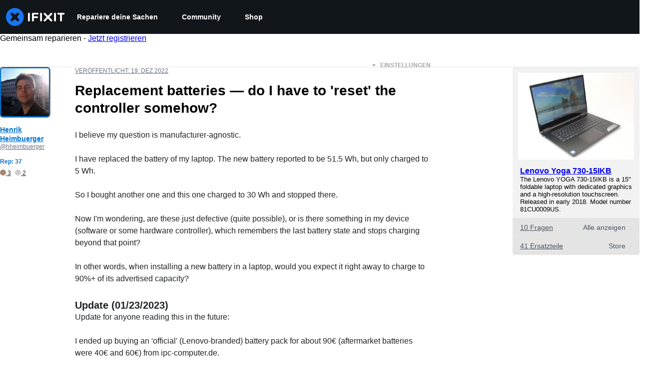

--- FILE ---
content_type: text/html; charset=utf-8
request_url: https://de.ifixit.com/Antworten/Ansehen/760249/Replacement+batteries+%E2%80%94+do+I+have+to+'reset'+the+controller+somehow
body_size: 35163
content:
<!DOCTYPE html>
<html dir="ltr" lang="de" xmlns:fb="http://ogp.me/ns/fb#">
   <head>
      
   <link rel="preconnect" href="https://assets.cdn.ifixit.com" crossorigin>
   <link rel="preconnect" href="https://guide-images.cdn.ifixit.com" crossorigin>
   <link rel="preconnect" href="https://cdn.shopify.com" crossorigin>

   <link rel="preload"
      href="https://guide-images.cdn.ifixit.com/igi/OJQACH3LOSdUIatY.standard"
      as="image"
      fetchpriority="high"
         >
   <link rel="preload"
      href="https://assets.cdn.ifixit.com/Assets/translations/de-translations.js?13653"
      as="script"
      fetchpriority="high"
         >
   <link rel="preload"
      href="https://assets.cdn.ifixit.com/Assets/scripts/runtime.js.42c391211b4537982258.js"
      as="script"
      fetchpriority="high"
         >

      
      <script>
   window.dataLayer = window.dataLayer || [];
   function gtag(){dataLayer.push(arguments);}
   gtag('set', 'isEmployee', false);
   (function() {
      function hasPiwikConsent() {
         try {
            var fromPiwik = null
            document.cookie.split(';').forEach(function(cookie) {
               var parts = cookie.split('=');
               if (parts[0].trim() === 'ppms_privacy_6bf6bc54-82ca-4321-8620-b12d5c9b57b6') {
                  var cookieObject = JSON.parse(decodeURIComponent(parts[1]));
                  if (cookieObject && cookieObject.consents) {
                     fromPiwik = Object.values(cookieObject.consents).every(function(consent) {
                        return consent.status == 1;
                     });
                  }
               }
            });
         } catch (e) {
            console.error("Error parsing piwik cookie", e);
            return null;
         }
         return fromPiwik;
      }
      var needsConsent = false;
      var hasConsent = hasPiwikConsent();
      var cookiesOk = hasConsent !== null ? hasConsent : !needsConsent;
      var consent = cookiesOk ? 'granted' : 'denied';
      console.log("GTAG Consent", consent);
      gtag('consent', 'default', {
         'ad_storage': consent,
         'ad_user_data': consent,
         'ad_personalization': consent,
         'analytics_storage': consent,
      });
      gtag('event', 'consent_default', { consentValue: consent });
   })()
</script>
<!-- Google Tag Manager -->
<script>(function(w,d,s,l,i){w[l]=w[l]||[];w[l].push({'gtm.start':
new Date().getTime(),event:'gtm.js'});var f=d.getElementsByTagName(s)[0],
j=d.createElement(s),dl=l!='dataLayer'?'&l='+l:'';j.async=true;j.src=
'https://www.googletagmanager.com/gtm.js?id='+i+dl;f.parentNode.insertBefore(j,f);
})(window,document,'script','dataLayer','GTM-59NVBFN');</script>
<!-- End Google Tag Manager -->      <!-- ActiveCampaign Tracking Code -->
<script>
   (function(e,t,o,n,p,r,i){e.visitorGlobalObjectAlias=n;e[e.visitorGlobalObjectAlias]=e[e.visitorGlobalObjectAlias]||function(){(e[e.visitorGlobalObjectAlias].q=e[e.visitorGlobalObjectAlias].q||[]).push(arguments)};e[e.visitorGlobalObjectAlias].l=(new Date).getTime();r=t.createElement("script");r.src=o;r.async=true;i=t.getElementsByTagName("script")[0];i.parentNode.insertBefore(r,i)})(window,document,"https://diffuser-cdn.app-us1.com/diffuser/diffuser.js","vgo");
   vgo('setAccount', 1000565048);

   vgo('setTrackByDefault', false);

   function hasPiwikConsent() {
      try {
         var fromPiwik = null;
         document.cookie.split(';').forEach(function(cookie) {
            var parts = cookie.split('=');
            if (parts[0].trim() === 'ppms_privacy_6bf6bc54-82ca-4321-8620-b12d5c9b57b6') {
            var cookieObject = JSON.parse(decodeURIComponent(parts[1]));
            if (cookieObject && cookieObject.consents) {
               fromPiwik = Object.values(cookieObject.consents).every(function(consent) {
                  return consent.status == 1;
               });
            }
            }
         });
         return fromPiwik;
      } catch (e) {
         console.error("Error parsing piwik cookie", e);
         return null;
      }
   }

   // Check if consent is needed based on region
   var needsConsent = false;
   var hasConsent = hasPiwikConsent();
   var cookiesOk = hasConsent !== null ? hasConsent : !needsConsent;

   if (cookiesOk) {
      vgo('process', 'allowTracking');
      vgo('setEmail', '');
   }

    vgo('process');
</script>
<!-- End ActiveCampaign Tracking Code -->
      <title>Replacement batteries — do I have to &#039;reset&#039; the controller somehow? - Lenovo YOGA 730-15IKB - iFixit</title>

      <meta http-equiv="Content-Type" content="text/html;charset=utf-8" />
      <meta name="viewport" content="width=device-width, initial-scale=1">
      <meta name="description" content="I believe my question is manufacturer-agnostic. I have replaced the battery of my laptop. The new battery reported to be 51.5 Wh, but only charged to 5 Wh. So I bought another one and this one charged to 30 Wh and stopped there. Now I&#039;m wondering, are these just defective (quite possible), or is... - Lenovo YOGA 730-15IKB" />
      <meta name="title" content="Replacement batteries — do I have to &#039;reset&#039; the controller somehow? - Lenovo YOGA 730-15IKB - iFixit" />
      <meta name="keywords" content="" />

         <meta name="robots" content="noindex, follow, nosnippet, noarchive, noimageindex" />

      
            
                                 <meta property="fb:app_id" content="401112919922369" />
               
                                                                  <meta property="og:type" content="website" />
                                                                     <meta property="og:image" content="https://guide-images.cdn.ifixit.com/igi/OJQACH3LOSdUIatY.standard" />
                                                                     <meta property="og:description" content="I believe my question is manufacturer-agnostic. I have replaced the battery of my laptop. The new battery reported to be 51.5 Wh, but only charged to 5 Wh. So I bought another one and this one charged to 30 Wh and stopped there. Now I'm wondering, are these just defective (quite possible), or is... - Lenovo YOGA 730-15IKB" />
                                                                     <meta property="og:url" content="https://de.ifixit.com/Antworten/Ansehen/760249/Replacement+batteries+%E2%80%94+do+I+have+to+&#039;reset&#039;+the+controller+somehow" />
                                                                     <meta property="og:title" content="Replacement batteries — do I have to &#039;reset&#039; the controller somehow? - Lenovo YOGA 730-15IKB" />
                                                                     <meta property="og:site_name" content="iFixit" />
                              
            <meta name="verify-v1" content="jw37yaG9O4vmztqkH8xsZEeQtGHqzC3GZXfwk5xUCeM=" />

            
               <meta name="viewport" content="width=device-width, initial-scale=1.0, minimum-scale=1"/>
      
               <link rel="stylesheet" type="text/css" media="print" href="https://assets.cdn.ifixit.com/Assets/Admin/ifixit/Shared-print-4vKZnU54L24ZnG6tuvAwTw.css" />
      
      
            
            
            
      
               <script>
   var deferCss = {
      hidden: true,
      timeout: null,
      supportsPreload: function() {
         try {
            return document.createElement('link').relList.supports('preload');
         } catch (e) {
            return false;
         }
      },
      fallbackNoPreload: function() {
         if (deferCss.supportsPreload()) {
            return;
         }
         var applyFallback = function() {
            var links = document.querySelectorAll('.cssPreload');
            if (!links.length) {
               return;
            }
            for (var i = 0; i < links.length; ++i) {
               var link = links[i];
               link.onload = null;
               link.rel = 'stylesheet';
               link.className = 'cssReady';
            }
            deferCss.applyCssWhenDomLoaded();
         };
         if (document.readyState === 'loading') {
            document.addEventListener('DOMContentLoaded', applyFallback);
         } else {
            applyFallback();
         }
      },
      unhide: function() {
         if (deferCss.hidden) {
            var hider = document.getElementById('cssHide');
            hider && hider.parentElement.removeChild(hider);

            var criticalCss = document.getElementById('criticalCss');
            criticalCss && criticalCss.parentElement.removeChild(criticalCss);

            deferCss.hidden = false;
         }
      },
      applyAllCss: function() {
         if (!deferCss.hidden) {
            return;
         }
         clearTimeout(deferCss.timeout);
         var links = document.querySelectorAll('.cssReady, .cssPreload');
         var link;
         for (var i = 0; i < links.length; ++i) {
            link = links[i];
                        link.onload = null;
            link.rel = 'stylesheet';
         }
         deferCss.unhide();
      },
      cssLoaded: function(link, success) {
         link.className = success ? "cssReady" : "cssFailed";
         if (!success) {
            console.error(link.href + " failed to load");
         }
         var stillWaiting = document.querySelector('.cssPreload');
         if (!stillWaiting) {
            deferCss.applyCssWhenDomLoaded();
         }
      },
      applyCssWhenDomLoaded: function() {
         // Loading hasn't finished yet
         if (document.readyState === 'loading') {
            document.addEventListener('DOMContentLoaded', function() { deferCss.applyAllCss(); });
         } else {
            // `DOMContentLoaded` has already fired
            deferCss.applyAllCss();
         }
      },
      setTimeout: function(timeout) {
         deferCss.timeout = setTimeout(function() {
            console.warn("Deferred CSS took too long to load. Displaying anyway...");
            deferCss.applyCssWhenDomLoaded();
         }, timeout);
      }
   };
   deferCss.fallbackNoPreload();
                  deferCss.setTimeout(25000);
         </script>
      
      
   <noscript>
      
   </noscript>
         <link type="text/css" href="https://assets.cdn.ifixit.com/Assets/Guide/ifixit/guide-all-NPIAn_MrfEuGy9PkRAtm4A.css"
               rel="preload" as="style" onload="deferCss.cssLoaded(this, true)"
         onerror="this.onerror = this.onload = null; deferCss.cssLoaded(this, false);"
         class="cssPreload"
         />
   <link type="text/css" href="https://assets.cdn.ifixit.com/Assets/Admin/ifixit/font-awesome-yMF965gfPyQcdUoRNuZl_Q.css"
               rel="preload" as="style" onload="deferCss.cssLoaded(this, true)"
         onerror="this.onerror = this.onload = null; deferCss.cssLoaded(this, false);"
         class="cssPreload"
         />
   <link type="text/css" href="https://assets.cdn.ifixit.com/Assets/Guide/ifixit/module-all-EBwgMqI05crfGYEoIBZm1g.css"
               rel="preload" as="style" onload="deferCss.cssLoaded(this, true)"
         onerror="this.onerror = this.onload = null; deferCss.cssLoaded(this, false);"
         class="cssPreload"
         />
   <link type="text/css" href="https://assets.cdn.ifixit.com/Assets/Guide/ifixit/core-MOKrpbqISKNncJN1jmwygQ.css"
               rel="preload" as="style" onload="deferCss.cssLoaded(this, true)"
         onerror="this.onerror = this.onload = null; deferCss.cssLoaded(this, false);"
         class="cssPreload"
         />
   <link type="text/css" href="https://assets.cdn.ifixit.com/Assets/Admin/ifixit/tailwind-cli-WMetUukSvxAg-vKVgO1pig.css"
               rel="preload" as="style" onload="deferCss.cssLoaded(this, true)"
         onerror="this.onerror = this.onload = null; deferCss.cssLoaded(this, false);"
         class="cssPreload"
         />
   <link type="text/css" href="https://assets.cdn.ifixit.com/Assets/Admin/ifixit/header_footer_old-CaVLzokzxP2wx2a4Y6aFFA.css"
               rel="preload" as="style" onload="deferCss.cssLoaded(this, true)"
         onerror="this.onerror = this.onload = null; deferCss.cssLoaded(this, false);"
         class="cssPreload"
         />
   <link type="text/css" href="https://assets.cdn.ifixit.com/Assets/Guide/ifixit/prosemirror-all-a7PtRlWO-sy-zy7EZW8yTg.css"
               rel="preload" as="style" onload="deferCss.cssLoaded(this, true)"
         onerror="this.onerror = this.onload = null; deferCss.cssLoaded(this, false);"
         class="cssPreload"
         />
   <link type="text/css" href="https://assets.cdn.ifixit.com/Assets/Admin/ifixit/Shared-i18n_formatting-DU8KwhEfZiWffZmgLzYBgg.css"
               rel="preload" as="style" onload="deferCss.cssLoaded(this, true)"
         onerror="this.onerror = this.onload = null; deferCss.cssLoaded(this, false);"
         class="cssPreload"
         />
   <link type="text/css" href="https://assets.cdn.ifixit.com/Assets/Admin/ifixit/Shared-cart_banner-T0p92NIUBQ0bxnLuVlkXHw.css"
               rel="preload" as="style" onload="deferCss.cssLoaded(this, true)"
         onerror="this.onerror = this.onload = null; deferCss.cssLoaded(this, false);"
         class="cssPreload"
         />
   <link type="text/css" href="https://assets.cdn.ifixit.com/Assets/Guide/ifixit/Answers-view-Asm4euq0ZF6J4Z48YFJkaA.css"
               rel="preload" as="style" onload="deferCss.cssLoaded(this, true)"
         onerror="this.onerror = this.onload = null; deferCss.cssLoaded(this, false);"
         class="cssPreload"
         />
   <link type="text/css" href="https://assets.cdn.ifixit.com/Assets/Guide/ifixit/Answers-common-3Y0wmuz6JULohFyAKqRgJw.css"
               rel="preload" as="style" onload="deferCss.cssLoaded(this, true)"
         onerror="this.onerror = this.onload = null; deferCss.cssLoaded(this, false);"
         class="cssPreload"
         />
   <link type="text/css" href="https://assets.cdn.ifixit.com/Assets/Guide/ifixit/Wiki-wiki-iSRcb6UBqrtZ437CUkj7uA.css"
               rel="preload" as="style" onload="deferCss.cssLoaded(this, true)"
         onerror="this.onerror = this.onload = null; deferCss.cssLoaded(this, false);"
         class="cssPreload"
         />

   <noscript>
         <link type="text/css" href="https://assets.cdn.ifixit.com/Assets/Guide/ifixit/guide-all-NPIAn_MrfEuGy9PkRAtm4A.css"
               rel="stylesheet"
         />
   <link type="text/css" href="https://assets.cdn.ifixit.com/Assets/Admin/ifixit/font-awesome-yMF965gfPyQcdUoRNuZl_Q.css"
               rel="stylesheet"
         />
   <link type="text/css" href="https://assets.cdn.ifixit.com/Assets/Guide/ifixit/module-all-EBwgMqI05crfGYEoIBZm1g.css"
               rel="stylesheet"
         />
   <link type="text/css" href="https://assets.cdn.ifixit.com/Assets/Guide/ifixit/core-MOKrpbqISKNncJN1jmwygQ.css"
               rel="stylesheet"
         />
   <link type="text/css" href="https://assets.cdn.ifixit.com/Assets/Admin/ifixit/tailwind-cli-WMetUukSvxAg-vKVgO1pig.css"
               rel="stylesheet"
         />
   <link type="text/css" href="https://assets.cdn.ifixit.com/Assets/Admin/ifixit/header_footer_old-CaVLzokzxP2wx2a4Y6aFFA.css"
               rel="stylesheet"
         />
   <link type="text/css" href="https://assets.cdn.ifixit.com/Assets/Guide/ifixit/prosemirror-all-a7PtRlWO-sy-zy7EZW8yTg.css"
               rel="stylesheet"
         />
   <link type="text/css" href="https://assets.cdn.ifixit.com/Assets/Admin/ifixit/Shared-i18n_formatting-DU8KwhEfZiWffZmgLzYBgg.css"
               rel="stylesheet"
         />
   <link type="text/css" href="https://assets.cdn.ifixit.com/Assets/Admin/ifixit/Shared-cart_banner-T0p92NIUBQ0bxnLuVlkXHw.css"
               rel="stylesheet"
         />
   <link type="text/css" href="https://assets.cdn.ifixit.com/Assets/Guide/ifixit/Answers-view-Asm4euq0ZF6J4Z48YFJkaA.css"
               rel="stylesheet"
         />
   <link type="text/css" href="https://assets.cdn.ifixit.com/Assets/Guide/ifixit/Answers-common-3Y0wmuz6JULohFyAKqRgJw.css"
               rel="stylesheet"
         />
   <link type="text/css" href="https://assets.cdn.ifixit.com/Assets/Guide/ifixit/Wiki-wiki-iSRcb6UBqrtZ437CUkj7uA.css"
               rel="stylesheet"
         />

   </noscript>

      <script>
   </script>


      

            
               
   
   <!-- Google tag (gtag.js) -->
   <script async src="https://www.googletagmanager.com/gtag/js?id=G-5ZXNWJ73GK"></script>
   <script>
      window.dataLayer = window.dataLayer || [];
      function gtag(){dataLayer.push(arguments);}
      gtag('js', new Date());

            const ga4Params = {};
      const userProperties = {"preferred_store":"ifixit-us","preferred_store_locale":"en-us","preferred_language":"DE","on_mobile_app":"false","customer_type":"regular"};
               gtag('config', 'G-5ZXNWJ73GK', ga4Params);
            gtag('set', 'user_properties', userProperties);
   </script>
   <!-- End Google tag (gtag.js) -->
         
      <script type="text/javascript">
         window.fbq=window.fbq||function(){};
      </script>                     <link rel="apple-touch-icon" sizes="57x57" href="https://assets.cdn.ifixit.com/static/icons/ifixit/apple-touch-icon-57x57.png">
<link rel="apple-touch-icon" sizes="60x60" href="https://assets.cdn.ifixit.com/static/icons/ifixit/apple-touch-icon-60x60.png">
<link rel="apple-touch-icon" sizes="72x72" href="https://assets.cdn.ifixit.com/static/icons/ifixit/apple-touch-icon-72x72.png">
<link rel="apple-touch-icon" sizes="76x76" href="https://assets.cdn.ifixit.com/static/icons/ifixit/apple-touch-icon-76x76.png">
<link rel="apple-touch-icon" sizes="114x114" href="https://assets.cdn.ifixit.com/static/icons/ifixit/apple-touch-icon-114x114.png">
<link rel="apple-touch-icon" sizes="120x120" href="https://assets.cdn.ifixit.com/static/icons/ifixit/apple-touch-icon-120x120.png">
<link rel="apple-touch-icon" sizes="144x144" href="https://assets.cdn.ifixit.com/static/icons/ifixit/apple-touch-icon-144x144.png">
<link rel="apple-touch-icon" sizes="152x152" href="https://assets.cdn.ifixit.com/static/icons/ifixit/apple-touch-icon-152x152.png">
<link rel="apple-touch-icon" sizes="180x180" href="https://assets.cdn.ifixit.com/static/icons/ifixit/apple-touch-icon-180x180.png">
<link rel="icon" type="image/png" href="https://assets.cdn.ifixit.com/static/icons/ifixit/favicon-32x32.png" sizes="32x32">
<link rel="icon" type="image/png" href="https://assets.cdn.ifixit.com/static/icons/ifixit/android-chrome-192x192.png" sizes="192x192">
<link rel="icon" type="image/png" href="https://assets.cdn.ifixit.com/static/icons/ifixit/favicon-96x96.png" sizes="96x96">
<link rel="icon" type="image/png" href="https://assets.cdn.ifixit.com/static/icons/ifixit/favicon-16x16.png" sizes="16x16">
<link rel="manifest" href="https://assets.cdn.ifixit.com/static/icons/ifixit/manifest.json">
<link rel="mask-icon" href="https://assets.cdn.ifixit.com/static/icons/ifixit/safari-pinned-tab.svg" color="#5bbad5">
<meta name="apple-mobile-web-app-title" content="ifixit">
<meta name="application-name" content="ifixit">
<meta name="msapplication-TileColor" content="#ffffff">
<meta name="msapplication-TileImage" content="https://assets.cdn.ifixit.com/static/icons/ifixit/mstile-144x144.png">
<meta name="theme-color" content="#ffffff">
   
      <script defer type="text/javascript" src="https://assets.cdn.ifixit.com/Assets/scripts/runtime.js.42c391211b4537982258.js"></script>
<script nomodule src="/v3/polyfill.min.js?flags=gated&amp;features=Array.prototype.flat,Array.prototype.flatMap,default,es2022,fetch,IntersectionObserver,Intl.RelativeTimeFormat,Intl.RelativeTimeFormat.~locale.en,NodeList.prototype.forEach,Number.isInteger,Object.entries,Object.fromEntries,Promise.prototype.finally,queueMicrotask,ResizeObserver,String.prototype.matchAll,WeakMap,WeakSet"></script>

   <script defer type="text/javascript" src="https://assets.cdn.ifixit.com/Assets/translations/de-translations.js?13653"></script>


   <script defer type="text/javascript" src="https://assets.cdn.ifixit.com/Assets/scripts/7038.58319a2f6a7502d545a1.js"></script>
   <script defer type="text/javascript" src="https://assets.cdn.ifixit.com/Assets/scripts/9469.d21ddf5193d0339e5e17.js"></script>
   <script defer type="text/javascript" src="https://assets.cdn.ifixit.com/Assets/scripts/5179.1fcf60d48e1bd3fbdfca.js"></script>
   <script defer type="text/javascript" src="https://assets.cdn.ifixit.com/Assets/scripts/9894.7e831fc4fc895688e911.js"></script>
   <script defer type="text/javascript" src="https://assets.cdn.ifixit.com/Assets/scripts/7479.bd2ff29d69fdcc8e0e33.js"></script>
   <script defer type="text/javascript" src="https://assets.cdn.ifixit.com/Assets/scripts/529.f63815e42a543bf16a96.js"></script>
   <script defer type="text/javascript" src="https://assets.cdn.ifixit.com/Assets/scripts/6242.d0f7545ac590de95e374.js"></script>
   <script defer type="text/javascript" src="https://assets.cdn.ifixit.com/Assets/scripts/9776.11e91227e4c7369dc321.js"></script>
   <script defer type="text/javascript" src="https://assets.cdn.ifixit.com/Assets/scripts/8668.729781c4e6b0e1bb0156.js"></script>
   <script defer type="text/javascript" src="https://assets.cdn.ifixit.com/Assets/scripts/5055.8593dd06df81a94cc425.js"></script>
   <script defer type="text/javascript" src="https://assets.cdn.ifixit.com/Assets/scripts/7319.c96e52773e8d157e4441.js"></script>
   <script defer type="text/javascript" src="https://assets.cdn.ifixit.com/Assets/scripts/6156.bacf6b15f97f62f01b30.js"></script>
   <script defer type="text/javascript" src="https://assets.cdn.ifixit.com/Assets/scripts/7347.aa3fe1de5be4c8027509.js"></script>
   <script defer type="text/javascript" src="https://assets.cdn.ifixit.com/Assets/scripts/2355.1cb80cc0d9604b882acc.js"></script>
   <script defer type="text/javascript" src="https://assets.cdn.ifixit.com/Assets/scripts/6332.00c3466e610076c9a5d5.js"></script>
   <script defer type="text/javascript" src="https://assets.cdn.ifixit.com/Assets/scripts/8892.f9044ad25309ace6aeaf.js"></script>
   <script defer type="text/javascript" src="https://assets.cdn.ifixit.com/Assets/scripts/4686.12ae04d52b796bb0ccd1.js"></script>
   <script defer type="text/javascript" src="https://assets.cdn.ifixit.com/Assets/scripts/7287.94fc7aa9adf6bea3086a.js"></script>
   <script defer type="text/javascript" src="https://assets.cdn.ifixit.com/Assets/scripts/2237.30dfb306bd2abdb3b3a5.js"></script>
   <script defer type="text/javascript" src="https://assets.cdn.ifixit.com/Assets/scripts/6600.2c991edca14933c1c2a5.js"></script>
   <script defer type="text/javascript" src="https://assets.cdn.ifixit.com/Assets/scripts/3559.69b0399ab4384bc5ba4e.js"></script>
   <script defer type="text/javascript" src="https://assets.cdn.ifixit.com/Assets/scripts/8890.96f1d3a8128bdd48ead6.js"></script>
   <script defer type="text/javascript" src="https://assets.cdn.ifixit.com/Assets/scripts/7605.6418f484014e22012f0d.js"></script>
   <script defer type="text/javascript" src="https://assets.cdn.ifixit.com/Assets/scripts/5543.f8b7730f877674b0c1bc.js"></script>
   <script defer type="text/javascript" src="https://assets.cdn.ifixit.com/Assets/scripts/7959.e0a856f2db0587558914.js"></script>
   <script defer type="text/javascript" src="https://assets.cdn.ifixit.com/Assets/scripts/1839.2d7ea25d0a3f2a052d1c.js"></script>
   <script defer type="text/javascript" src="https://assets.cdn.ifixit.com/Assets/scripts/8684.6da026fc7ce8f9bb7d80.js"></script>
   <script defer type="text/javascript" src="https://assets.cdn.ifixit.com/Assets/scripts/5326.034d63c227c96e9bba47.js"></script>
   <script defer type="text/javascript" src="https://assets.cdn.ifixit.com/Assets/scripts/2649.f50fbcb36d4fb2583fba.js"></script>
   <script defer type="text/javascript" src="https://assets.cdn.ifixit.com/Assets/scripts/876.96a1c3d98921f2704917.js"></script>
   <script defer type="text/javascript" src="https://assets.cdn.ifixit.com/Assets/scripts/2990.f8ce4311ef294b5d951e.js"></script>
   <script defer type="text/javascript" src="https://assets.cdn.ifixit.com/Assets/scripts/8030.85b27217140fa6ab2751.js"></script>
   <script defer type="text/javascript" src="https://assets.cdn.ifixit.com/Assets/scripts/831.208067505d843e46770a.js"></script>
   <script defer type="text/javascript" src="https://assets.cdn.ifixit.com/Assets/scripts/6957.b2dd24c81207ba25dd70.js"></script>
   <script defer type="text/javascript" src="https://assets.cdn.ifixit.com/Assets/scripts/139.de5066af09bab6412c61.js"></script>
   <script defer type="text/javascript" src="https://assets.cdn.ifixit.com/Assets/scripts/4534.380886958ec37bd1d0c9.js"></script>
   <script defer type="text/javascript" src="https://assets.cdn.ifixit.com/Assets/scripts/663.0ddc2459ecc1fd412218.js"></script>
   <script defer type="text/javascript" src="https://assets.cdn.ifixit.com/Assets/scripts/1399.10984b395ce48cd73675.js"></script>
   <script defer type="text/javascript" src="https://assets.cdn.ifixit.com/Assets/scripts/answers-view-post.js.ddbf396dd21062865f39.js"></script>
   <script defer type="text/javascript" src="https://assets.cdn.ifixit.com/Assets/scripts/ribbon-banner.js.035f3cd831e728ae739d.js"></script>
   <script defer type="text/javascript" src="https://assets.cdn.ifixit.com/Assets/scripts/consent-banner.js.3e7240ebdf53916ddd35.js"></script>
   <script defer type="text/javascript" src="https://assets.cdn.ifixit.com/Assets/scripts/error-capture.js.d9e4ba55bb4631e33ad6.js"></script>
   <script defer type="text/javascript" src="https://assets.cdn.ifixit.com/Assets/scripts/answers-navbar.js.2f86c667082b182cef5f.js"></script>
   <script defer type="text/javascript" src="https://assets.cdn.ifixit.com/Assets/scripts/question-view-survey-pop-up.js.a73ac7d6c9cd88a1523c.js"></script>
   <script defer type="text/javascript" src="https://assets.cdn.ifixit.com/Assets/scripts/product-ad-cards.js.798e060a13f77c12f5a5.js"></script>


      
            <style id="criticalCss">
         .skip-to-content {
  .skip-to-content:active,
  .skip-to-content:focus {
    background-color: #000;
    color: #fff;
    font-size: 36px;
    height: auto;
    left: 0;
    margin: 5px;
    overflow: auto;
    padding: 5px;
    text-align: center;
    top: 0;
    width: auto;
    z-index: 999;
  }
}
.formField input,
.formField textarea {
  margin: 0;
}
.fa-2x {
  font-size: 2em;
}
.fa-check:before {
  content: "\f00c";
}
.fa-plus:before {
  content: "\f067";
}
.fa-angle-right:before {
  content: "\f105";
}
.comment p {
  margin: 0;
}
.device-link-row {
  background-color: #e4e4e4;
  border-radius: 0 0 4px 4px;
  color: #4b5563;
  display: block;
  font-size: 14px;
  padding: 11px 15px 10px;
}
@media only screen and (max-width: 575px) {
  .device-link-row {
    background-color: transparent;
    display: inline-block;
    float: left;
    padding: 0;
  }
}
.device-view-all {
  float: right;
}
.device-view-all i {
  color: #d1d5db;
  margin-left: 4px;
  position: relative;
  top: 1px;
}
.comment {
  border-left: 4px solid #f9fafb;
  font-size: 14px;
  margin: 20px 0 0;
  padding-left: 6px;
}
.question-comments details summary {
  list-style-type: "+";
}
.post-accepted {
  padding: 54px 20px 20px;
  position: relative;
}
@media only screen and (max-width: 575px) {
  .post-accepted {
    border-bottom: 1px solid #e5e7eb;
  }
}
.post-accepted {
  background-color: #fafff7 !important;
  border-color: #bce5a5 !important;
}
.post-accepted .post-badge {
  background-color: #d8f1ca;
  color: #22c55e;
}
.post-author-badge-container {
  color: #212426;
  display: table;
  margin-top: 8px;
}
.post-author-badge-container .post-author-badge-content {
  display: table-row;
}
.post-author-badge-container .post-author-badge-content p {
  font-size: 12px;
}
.post-author-badge-container .badge-tier-count {
  display: table-cell;
  padding-right: 8px;
}
.post-author-badge-container .badge-tier-count:last-child {
  padding: 0;
}
.post-author-badge-container .badge-tier-count img {
  display: inline;
  font-size: 12px;
  height: 12px;
  position: relative;
  top: 1px;
  vertical-align: baseline;
  width: 12px;
}
@media only screen and (max-width: 1000px) {
  .post-author-badge-container {
    display: none;
  }
}
.post-text.renderedText blockquote p {
  margin-bottom: 0;
}
.uppercase {
  text-transform: uppercase;
}
.post-answer {
  border: 1px solid #e5e7eb;
  border-radius: 8px;
  margin-bottom: 26px;
  padding: 20px;
}
@media only screen and (max-width: 575px) {
  .post-answer {
    border: 0;
    border-bottom: 1px solid #e5e7eb;
    border-radius: 0;
    padding: 0;
  }
}
.post-actions-container .view-accepted {
  background-color: #c2e3ff;
  border-color: currentcolor;
  color: #0071ce;
}
.post-actions-container .view-accepted strong {
  line-height: 1;
  margin-right: 6px;
}
.comments-title {
  color: #4b5563;
  font-size: 12px;
  font-weight: 400;
  text-transform: uppercase;
}
.comment {
  border-bottom: 1px dashed rgba(0, 0, 0, 0.2);
  margin-bottom: 0;
  padding: 18px 20px 8px 0;
}
.comment:last-of-type {
  border-bottom: none;
  margin-bottom: 20px;
}
.comment .comment-meta a.permalink {
  color: #4b5563;
}
.comments-more {
  color: #4b5563;
  font-size: 13px;
  font-weight: 700;
  margin: 16px 0;
}
.comments-more span {
  padding-left: 4px;
}
.comments-more a,
.comments-more i {
  color: #4b5563;
}
.comments-more i {
  margin-right: 6px;
  position: relative;
  top: 2px;
}
.comments-more a {
  font-size: 11px;
  text-decoration: none;
}
.comment-content,
.comment-icon {
  float: left;
}
.comment-icon {
  text-align: center;
  width: 8%;
}
@media only screen and (max-width: 575px) {
  .comment-icon {
    width: 12%;
  }
}
.comment-icon i {
  color: #e5e7eb;
  font-size: 24px;
}
.comment-content {
  width: 92%;
}
@media only screen and (max-width: 575px) {
  .comment-content {
    width: 88%;
  }
}
.comment-content p {
  font-size: 14px;
}
.comment-content p:not(:has(br)):not(:first-child) {
  margin-top: 1em;
}
.comment-actions {
  float: right;
  font-weight: 400 !important;
  opacity: 0;
}
.comment-meta {
  color: #6b7280;
}
#answerPreviewContainer {
  padding: 24px;
}
#answerPreviewContainer h2.muted {
  border-bottom: 1px solid #f9fafb;
  text-align: center;
}
@media only screen and (min-width: 1001px) and (max-width: 1200px),
  only screen and (min-width: 1201px) {
  #answerPreviewContainer .qaText {
    padding-left: 150px;
  }
}
.preview-container {
  overflow: hidden;
}
.renderedText blockquote {
  border-left: 5px solid #e5e7eb;
  margin: 20px 0;
  padding: 2px 8px 2px 12px;
}
.renderedText blockquote p {
  margin: 0;
}
.skip-to-content {
  .skip-to-content:active,
  .skip-to-content:focus {
    background-color: #000;
    color: #fff;
    font-size: 36px;
    height: auto;
    left: 0;
    margin: 5px;
    overflow: auto;
    padding: 5px;
    text-align: center;
    top: 0;
    width: auto;
    z-index: 999;
  }
}
.skip-to-content {
  .skip-to-content:active,
  .skip-to-content:focus {
    background-color: #000;
    color: #fff;
    font-size: 36px;
    height: auto;
    left: 0;
    margin: 5px;
    overflow: auto;
    padding: 5px;
    text-align: center;
    top: 0;
    width: auto;
    z-index: 999;
  }
}
:where(#main) {
  max-width: 100%;
}
footer > div {
  max-width: var(--main-container-width) !important;
}
:root {
  --main-container-width: 1280px;
  --overflow-x: var(--overflow-x);
}
:where(svg[class*="fa-"], i[class*="fa-"]).fa-xl {
  font-size: 24px;
}
.right {
  float: right !important;
}
.left {
  float: left !important;
}
.hidden,
[hidden] {
  display: none !important;
}
#page {
  flex: 1;
  overflow-x: var(--overflow-x);
  position: relative;
}
#contentFloat {
  padding-bottom: 24px;
}
#contentFloat:not(:has(.component-HomePageHero, .wp-embed, [class^="full-"])) {
  padding-inline: 16px;
}
@media (min-width: 768px) {
  #contentFloat:not(:has(.component-HomePageHero, .wp-embed, [class^="full-"])) {
    padding-inline: 20px;
  }
}
@media (min-width: 1028px) {
  #contentFloat:not(:has(.component-HomePageHero, .wp-embed, [class^="full-"])) {
    padding-inline: 32px;
  }
}
#contentFloat .content-container {
  display: flex;
  gap: 24px;
}
@media only screen and (max-width: 1000px) {
  #contentFloat .content-container {
    flex-wrap: wrap;
    -ms-flex-wrap: wrap;
  }
}
.fullWidth #contentFloat {
  width: 100%;
}
@media only screen and (max-width: 1000px) {
  .responsive #contentFloat {
    width: 100%;
  }
}
#content {
  flex: 1;
  max-width: 100%;
}
.fullWidth #content {
  width: 100%;
}
#background {
  display: flex;
  flex-direction: column;
  min-height: 100vh;
  padding: 0;
}
:where(#main) {
  margin-inline: auto;
  width: var(--main-container-width);
}
@media only screen and (max-width: 1000px) {
  .responsive #content,
  .responsive #main,
  .responsive #mainBody {
    margin: auto !important;
    width: 100%;
  }
}
#mainBody {
  border-radius: 8px;
  border-radius: 0;
  box-shadow: none;
  min-height: 300px;
  padding-top: 0.1px;
  position: relative;
  text-align: left;
  text-align: start;
}
.throbber {
  animation: a 0.8s linear infinite;
  border: 8px solid hsla(0, 0%, 100%, 0.2);
  border-radius: 50px;
  border-top-color: #fff;
  height: 50px;
  margin: 0 auto 20px;
  width: 50px;
}
@keyframes a {
  0% {
    transform: rotate(0deg);
  }
  to {
    transform: rotate(1turn);
  }
}
@media only screen and (max-width: 575px) {
  .hidden-mobile {
    display: none !important;
  }
}
.visible-mobile {
  display: none !important;
}
@media only screen and (max-width: 575px) {
  .visible-mobile {
    display: block !important;
  }
}
.clearer {
  clear: both;
  font-size: 0;
  height: 0;
  line-height: 0;
  margin: 0;
  padding: 0;
}
.filter-options {
  overflow: auto;
  padding: 0;
}
.filter-options .filter-option {
  background-color: #f9fafb;
  border-radius: 2px;
  color: #212426;
  display: inline-block;
  float: left;
  font-size: 13px;
  font-weight: 600;
  margin-right: 4px;
  padding: 4px 10px;
}
@media only screen and (max-width: 575px) {
  .filter-options .filter-option {
    display: block;
    float: none;
  }
}
.filter-options .filter-option:last-child {
  margin-right: 0;
}
.filter-options .filter-option.filter-label {
  background-color: transparent;
  color: #6b7280;
}
.filter-options .filter-option.filter-label.touch-target {
  margin: 0;
}
.filter-options .filter-option.filter-label i {
  float: right;
  font-size: 14px;
}
@media only screen and (max-width: 575px) {
  .filter-options .filter-option.filter-label {
    -ms-flex-pack: justify;
    -ms-align-items: center;
    align-items: center;
    background-color: #fff;
    border: 1px solid #d1d5db;
    border-radius: 4px;
    color: #11161a;
    display: flex;
    font-size: 14px;
    font-weight: 600;
    -ms-justify-content: space-between;
    justify-content: space-between;
    padding: 8px 12px;
    width: 100%;
  }
}
.filter-options .filter-option-active {
  background-color: #212426;
  color: #fff;
}
.filter-options .filter-items {
  display: block;
  float: left;
  overflow: hidden;
  position: relative;
}
@media only screen and (max-width: 575px) {
  .filter-options .filter-items {
    background-color: #fff;
    display: none;
    float: none;
    padding: 0 15px;
    position: absolute;
    right: 0;
    text-align: center;
    width: 100%;
    z-index: 1000;
  }
  .filter-options .filter-option {
    margin: 4px 0;
    padding: 10px;
  }
  .touch-target {
    background-color: #fff;
    border: 1px solid #d1d5db;
    border-radius: 4px;
    color: #212426;
    font-size: 14px;
    font-weight: 600;
    padding: 8px 12px;
    width: 100%;
  }
  .touch-target .fa {
    float: right;
    transform: translateY(3px);
  }
}
@media only screen and (max-width: 1000px) {
  .responsive input[type],
  .responsive textarea {
    font-size: 16px;
  }
}
.formBody {
  background-color: #f9fafb;
  border-radius: 4px;
  overflow: visible;
  padding: 0 8px 8px;
}
.formField {
  margin: 0;
  padding: 16px 0 0;
}
.formField textarea {
  margin: 0;
}
textarea {
  border: 1px solid #c1c1c1;
  border-radius: 4px;
  box-shadow: inset 0 1px 2px #f9fafb;
  color: #212426;
  margin-top: 4px;
  overflow: visible;
  padding: 4px 8px;
}
.modalBox {
  -webkit-overflow-scrolling: touch;
  border: 0;
  border-radius: 0;
  bottom: 0;
  left: 0;
  overflow: auto;
  padding: 30px 15px;
  position: fixed;
  right: 0;
  top: 0;
  z-index: 100000;
}
.modalContentBox {
  height: auto !important;
  margin: 0 auto;
  max-width: 872px;
  overflow: hidden;
  padding: 0;
  position: relative;
  text-align: center;
}
.modalBox > .throbber {
  margin-top: 200px;
}
#pageStats {
  align-items: center;
  background-color: #fff;
  border-bottom: 1px solid #e5e7eb;
  border-top: 1px solid #e5e7eb;
  display: flex;
  font-size: 13px;
  height: auto;
  justify-content: center;
  left: 0;
  margin-bottom: -40px;
  padding: 1px 0 0;
  right: 0;
  width: 100%;
}
@media only screen and (min-width: 576px) and (max-width: 1000px) {
  #pageStats {
    display: block;
  }
}
@media only screen and (max-width: 575px) {
  #pageStats {
    flex-direction: column;
    position: relative;
  }
}
#pageStats .stats-module-title {
  display: flex;
  margin-right: 30px;
}
@media only screen and (max-width: 1000px) {
  #pageStats .stats-module-title {
    display: block;
    margin-right: 0;
    padding: 10px 0;
  }
}
#pageStats .stats-numbers-container {
  display: flex;
}
@media only screen and (max-width: 575px) {
  #pageStats .stats-numbers-container {
    flex-direction: column;
  }
}
#pageStats p {
  border-right: 1px solid #e5e7eb;
  color: #4b5563;
  display: inline-block;
  font-size: 13px;
  margin: 5px auto;
  padding: 5px 30px;
  text-align: center;
}
@media only screen and (max-width: 575px) {
  #pageStats p {
    border-right: none;
    display: block;
  }
}
@media only screen and (min-width: 576px) and (max-width: 1000px) {
  #pageStats p {
    flex-basis: 100%;
  }
}
#pageStats p:last-child {
  border-right: 0;
}
#pageStats span.statValue {
  color: #4b5563;
  font-weight: 700;
  margin: 0 6px;
}
#pageStats .fa-bar-chart-o {
  color: #d1d5db;
  font-size: 14px;
  margin-right: 4px;
  position: relative;
  top: 1px;
}
#notifications {
  background-color: #fdf7e6;
  border-bottom: 2px solid #f9cd46;
  color: #6f5504;
  position: relative;
  width: 100%;
  z-index: 1100;
}
#notifications .close {
  font-size: 16px;
  position: absolute;
  right: 5px;
  top: 25%;
}
:where(input.button, button.button, span.button, a.button, .button[role="button"]) {
  -webkit-appearance: none;
  background-color: #fff;
  border: 1px solid #d1d5db;
  border-radius: 4px;
  color: #212426;
  display: inline-block;
  font-size: 14px;
  font-weight: 600;
  padding: 8px 16px;
  position: relative;
  text-align: center;
}
:where(input.button, button.button, span.button, a.button, .button[role="button"]) {
  text-decoration: none;
}
:where(input.button, button.button, span.button, a.button, .button[role="button"]).button-action {
  background-color: #0071ce;
  border-color: transparent;
  color: #fff;
}
:where(input.button, button.button, span.button, a.button, .button[role="button"]).button-action-solid {
  background-color: #0071ce;
  border-color: #0071ce;
  color: #fff;
}
:where(input.button, button.button, span.button, a.button, .button[role="button"]).button-link {
  background-color: transparent;
  background-image: none;
  border: 0;
  border-radius: 0;
  box-shadow: none;
  padding: 12px 24px;
}
:where(input.button, button.button, span.button, a.button, .button[role="button"])
  .fa {
  font-size: 14px;
  margin-right: 8px;
  opacity: 0.5;
  position: relative;
  top: 1px;
}
.button + .button {
  margin-left: 8px;
}
@font-face {
  font-display: swap;
  font-family: icomoon;
  font-style: normal;
  font-weight: 400;
  src: url(https://assets.cdn.ifixit.com/static/fonts/ifixit/v2.0.2/icomoon.woff2?20210215=)
      format("woff2"),
    url(https://assets.cdn.ifixit.com/static/fonts/ifixit/v2.0.2/icomoon.woff?20210215=)
      format("woff"),
    url(https://assets.cdn.ifixit.com/static/fonts/ifixit/v2.0.2/icomoon.ttf?20160111=)
      format("truetype"),
    url(https://assets.cdn.ifixit.com/static/fonts/ifixit/v2.0.2/icomoon.svg?20160111=#icomoon)
      format("svg");
}
[data-icon]:before {
  speak: none;
  content: attr(data-icon);
  font-family: icomoon;
  font-style: normal;
  font-variant: normal;
  font-weight: 400;
  line-height: 1;
  text-transform: none;
}
.fa {
  -webkit-font-smoothing: antialiased;
  -moz-osx-font-smoothing: grayscale;
  display: inline-block;
  font: normal normal normal 14px/1 icomoon;
  font-size: inherit;
  text-rendering: auto;
}
.fa-envelope-o:before {
  content: "\f003";
}
.fa-star:before {
  content: "\f005";
}
.fa-times:before {
  content: "\f00d";
}
.fa-clock-o:before {
  content: "\f017";
}
.fa-chevron-right:before {
  content: "\f054";
}
.fa-arrow-right:before {
  content: "\f061";
}
.fa-arrow-up:before {
  content: "\f062";
}
.fa-arrow-down:before {
  content: "\f063";
}
.fa-eye:before {
  content: "\f06e";
}
.fa-eye-slash:before {
  content: "\f070";
}
.fa-bar-chart-o:before {
  content: "\f080";
}
.fa-link:before {
  content: "\f0c1";
}
.fa-caret-down:before {
  content: "\f0d7";
}
.fa-undo:before {
  content: "\f0e2";
}
.fa-comment-o:before {
  content: "\f0e5";
}
.fa-circle:before {
  content: "\f111";
}
.modalContentBox {
  max-width: 983px;
}
.cancelChoosePostContainer {
  display: flex;
}
.cancelChoosePostLink {
  max-height: 40px;
}
.cancelChoosePostText {
  color: #ef4444;
  margin-left: 24px;
  max-width: 70%;
}
.question-device-container {
  background-color: #f2f2f2;
  border-radius: 4px;
  float: right;
  padding: 0;
  position: relative;
  right: 0;
  top: 0;
  width: 254px;
}
@media only screen and (max-width: 1000px) {
  .question-device-container {
    float: none;
    margin-bottom: 26px;
    overflow: hidden;
    width: 100%;
  }
}
.device-details {
  margin: 10px 15px;
}
@media only screen and (max-width: 1000px) {
  .device-details {
    margin: 12px;
  }
}
@media only screen and (max-width: 575px) {
  .device-details {
    display: block;
    float: none;
    margin: 10px 10px 0;
  }
}
.device-name {
  border: none;
  font-size: 16px;
  margin: 0;
  text-decoration: none;
}
@media only screen and (max-width: 575px) {
  .device-name {
    overflow: hidden;
    text-overflow: ellipsis;
    white-space: nowrap;
  }
}
.device-summary {
  font-size: 13px;
  margin: 0;
}
.device-image-container {
  padding: 11px 11px 0;
}
@media only screen and (max-width: 1000px) {
  .device-image-container {
    float: left;
    padding: 11px;
  }
}
@media only screen and (max-width: 575px) {
  .device-image-container {
    padding: 6px;
  }
}
.device-image {
  width: 100%;
}
@media only screen and (max-width: 575px) {
  .device-image {
    float: left;
    width: 67px;
  }
}
@media only screen and (min-width: 576px) and (max-width: 1000px) {
  .device-image {
    width: 100px;
  }
}
.device-links-wrapper {
  display: flex;
  flex-direction: column;
}
@media only screen and (max-width: 575px) {
  .device-links-wrapper {
    flex-direction: row;
    gap: 16px;
  }
}
:root {
  --background: var(--color-gray-50);
  --foreground: var(--color-gray-950);
  --card: var(--color-white);
  --card-foreground: var(--color-gray-950);
  --popover: var(--color-white);
  --popover-foreground: var(--color-gray-950);
  --primary: var(--color-brand-500);
  --primary-foreground: var(--color-white);
  --secondary: var(--color-gray-200);
  --secondary-foreground: var(--color-gray-950);
  --muted: var(--color-gray-100);
  --muted-foreground: var(--color-gray-500);
  --accent: var(--color-gray-200);
  --accent-foreground: var(--color-gray-950);
  --destructive: var(--color-red-600);
  --destructive-foreground: var(--color-white);
  --border: var(--color-gray-300);
  --input: var(--color-gray-300);
  --ring: var(--color-gray-400);
  --chart-1: var(--color-orange-600);
  --chart-2: var(--color-teal-600);
  --chart-3: var(--color-cyan-900);
  --chart-4: var(--color-amber-400);
  --chart-5: var(--color-amber-500);
  --sidebar: var(--color-gray-50);
  --sidebar-foreground: var(--color-gray-950);
  --sidebar-primary: var(--color-gray-900);
  --sidebar-primary-foreground: var(--color-gray-50);
  --sidebar-accent: var(--color-gray-100);
  --sidebar-accent-foreground: var(--color-gray-900);
  --sidebar-border: var(--color-gray-200);
  --sidebar-ring: var(--color-gray-400);
  --header-bg-color: #fff;
}
#main {
  margin-top: 0;
}
.post-closed {
  padding: 54px 20px 20px;
  position: relative;
}
@media only screen and (max-width: 575px) {
  .post-closed {
    border-bottom: 1px solid #e5e7eb;
  }
}
.post-badge {
  background-color: #d8f1ca;
  border-radius: 5px 5px 0 0;
  font-size: 15px;
  font-weight: 600;
  letter-spacing: 1px;
  margin-bottom: 20px;
  padding-block: 17px;
  text-align: center;
  text-transform: uppercase;
}
@media only screen and (min-width: 576px) {
  .post-badge {
    margin-inline: -20px;
    margin-top: -20px;
    width: calc(100% + 40px);
  }
}
.post-closed {
  border-color: #f9b9b9;
}
.post-closed .post-badge {
  background: #fdecec;
  color: #eb1515;
  font-size: 15px;
  letter-spacing: 0.05em;
  text-transform: none;
}
.post {
  position: relative;
}
.post-content {
  float: left;
  padding-left: 30px;
  width: 88%;
}
@media only screen and (max-width: 1000px) {
  .post-content {
    padding-bottom: 26px;
    padding-left: 0;
    width: 100%;
  }
}
.post-question .post-content {
  position: relative;
}
@media only screen and (min-width: 1001px) and (max-width: 1200px) {
  .post-question .post-content .post-text {
    margin-right: 20px;
  }
}
.post-author-name {
  margin-block: 8px;
}
.post-author-name a {
  color: #11161a;
  font-size: 14px;
  font-weight: 600;
}
.post-author-unique-username {
  color: #6b7280;
  display: block;
  font-size: 12px;
  font-weight: 400;
}
@media only screen and (max-width: 1000px) {
  .post-author,
  .post-avatar {
    float: left;
  }
  .post-author {
    margin-left: 8px;
  }
  .post-author p {
    margin: 0;
  }
}
@media only screen and (min-width: 576px) and (max-width: 1000px) {
  .post-author {
    margin-left: 16px;
  }
}
.post-avatar a {
  -ms-flex-pack: center;
  -ms-align-items: center;
  align-items: center;
  background-color: rgba(0, 0, 0, 0.5);
  border-radius: 6px;
  box-shadow: 0 0 0 1px rgba(0, 0, 0, 0.5);
  display: flex;
  -ms-justify-content: center;
  justify-content: center;
  overflow: hidden;
  width: fit-content;
}
@media only screen and (max-width: 575px) {
  .post-avatar a {
    border-radius: none;
    box-shadow: none;
    height: 36px;
    width: 36px;
  }
}
@media only screen and (min-width: 576px) and (max-width: 1000px) {
  .post-avatar a {
    height: 54px;
  }
}
.post-avatar img {
  max-width: 100px;
}
@media only screen and (max-width: 575px) {
  .post-avatar img {
    max-width: 36px;
  }
}
@media only screen and (min-width: 576px) and (max-width: 1000px) {
  .post-avatar img {
    max-width: 54px;
  }
}
@media only screen and (max-width: 1000px) {
  .question-container .post-details {
    padding-left: 16px;
  }
}
@media only screen and (max-width: 575px) {
  .question-container .post-details {
    padding-left: 0;
  }
}
.post-question .post-content {
  float: left;
  width: 58%;
}
@media only screen and (max-width: 1000px) {
  .post-question .post-content {
    float: none;
    width: 100%;
  }
}
.post-question,
.question-owner {
  padding-block: 20px;
}
.post-question .post-avatar img,
.question-owner .post-avatar img {
  border: 2px solid #0071ce;
  border-radius: 6px;
  box-shadow: 0 0 0 6px #0071ce;
}
@media only screen and (max-width: 575px) {
  .post-question .post-avatar img,
  .question-owner .post-avatar img {
    border-radius: none;
    box-shadow: none;
    width: 36px;
  }
}
@media only screen and (min-width: 576px) and (max-width: 1000px) {
  .post-question .post-avatar img,
  .question-owner .post-avatar img {
    width: 54px;
  }
}
.post-question .post-author-name a,
.question-owner .post-author-name a {
  color: #0071ce;
  font-weight: 700;
}
.post-details {
  float: left;
  position: relative;
  width: 120px;
  z-index: 1;
}
@media only screen and (max-width: 1000px) {
  .post-details {
    *zoom: 1;
    left: 0;
    margin-bottom: 10px;
    margin-right: 0;
    position: relative;
    top: 0;
    width: 100%;
  }
  .post-details:after,
  .post-details:before {
    content: "";
    display: table;
    line-height: 0;
  }
  .post-details:after {
    clear: both;
  }
}
.post-title {
  font-size: 28px;
  font-weight: 600;
  line-height: 1.25em;
  margin: 15px 20px 25px 0;
}
@media only screen and (max-width: 575px) {
  .post-title {
    font-size: 19px;
  }
}
.post-text {
  font-size: 16px;
  margin-bottom: 20px;
  overflow: hidden;
}
.post-text.renderedText p {
  line-height: 24px;
  margin: 0 0 18px;
}
@media only screen and (max-width: 575px) {
  .post-text.renderedText p {
    font-size: 16px;
  }
}
.post-metadata {
  *zoom: 1;
  color: #4b5563;
  font-size: 13px;
  font-weight: 700;
  margin: 0 0 12px;
}
.post-metadata:after,
.post-metadata:before {
  content: "";
  display: table;
  line-height: 0;
}
.post-metadata:after {
  clear: both;
}
@media only screen and (max-width: 575px) {
  .post-metadata {
    margin: 16px 0;
  }
}
.post-time {
  float: left;
  font-size: 12px;
  font-weight: 400;
  margin: 0;
  text-transform: uppercase;
}
.post-time a {
  color: #6b7280;
}
.post-metadata-actions {
  color: #212426;
  float: right;
  margin-top: -12px;
  padding-block: 10px;
  position: relative;
  z-index: 1;
}
.post-metadata-actions > span {
  font-size: 12px;
  opacity: 0.4;
  text-transform: uppercase;
}
.post-metadata-actions .fa {
  margin-right: 6px;
  position: relative;
  top: 1px;
}
.watch-post i {
  color: #68bc45;
}
.post-metadata-actions-dropdown {
  background-color: #fff;
  border-radius: 4px;
  box-shadow: 0 4px 6px rgba(0, 0, 0, 0.4);
  display: none;
  font-size: 14px;
  font-weight: 400;
  list-style-type: none;
  margin-top: 6px;
  padding: 5px 0;
  position: absolute;
  right: 0;
  z-index: 100;
}
.post-metadata-actions-dropdown li {
  font-size: 14px;
  padding: 5px 16px 5px 13px;
  white-space: nowrap;
}
@media only screen and (max-width: 1000px) {
  .post-metadata-actions-dropdown li {
    padding: 10px 16px 10px 13px;
  }
}
.post-metadata-actions-dropdown a {
  color: #212426;
  display: block;
  text-decoration: none;
  width: 100%;
}
.post-metadata-actions-dropdown .fa {
  color: #acacac;
  text-align: center;
  width: 18px;
}
@media only screen and (max-width: 1000px) {
  .post-metadata-actions-dropdown {
    right: 0;
  }
}
.post-actions {
  margin-bottom: 32px;
}
@media only screen and (max-width: 575px) {
  .post-actions .button {
    margin: 0 0 10px;
    width: 100%;
  }
}
.post-answers-header {
  -ms-flex-pack: justify;
  -ms-align-items: center;
  align-items: center;
  border-bottom: 1px solid #e5e7eb;
  display: flex;
  -ms-justify-content: space-between;
  justify-content: space-between;
  margin: 50px 0 30px;
  padding-bottom: 7px;
}
.post-answers-header h2 {
  border: 0;
  font-size: 24px;
  margin: 0;
  text-transform: uppercase;
}
@media only screen and (max-width: 575px) {
  .post-answers-header .filter-options {
    min-width: 110px;
    width: 33%;
  }
  .post-answers-header .filter-options .filter-items {
    width: 100%;
  }
}
.score-container {
  background-color: #e5e5e5;
  background-color: rgba(0, 0, 0, 0.1);
  display: block;
  height: 100%;
  margin-left: 18px;
  padding: 0 15px;
  text-align: center;
}
@media only screen and (max-width: 575px) {
  .score-container {
    background-color: transparent;
    height: auto;
    left: 10px;
    margin-left: 0;
    padding: 0;
    position: absolute;
    top: 15px;
  }
}
.score-title {
  color: #9e9e9e;
  display: block;
  font-size: 12px;
  margin-top: 6px;
  text-transform: uppercase;
}
@media only screen and (max-width: 575px) {
  .score-title {
    color: #737373;
    display: inline;
    font-size: 14px;
    margin-right: 3px;
    margin-top: 0;
    text-transform: none;
  }
}
.post-score {
  display: block;
  font-size: 16px;
  font-weight: 700;
  line-height: 1;
}
@media only screen and (max-width: 575px) {
  .post-score {
    display: inline;
  }
}
.yes-no-container {
  background-color: #f2f2f2;
  background-color: rgba(0, 0, 0, 0.05);
  border-radius: 4px;
  clear: left;
  display: inline-block;
  float: left;
  height: 50px;
  margin-bottom: 23px;
  overflow: hidden;
  position: relative;
}
@media only screen and (max-width: 575px) {
  .yes-no-container {
    height: 50px;
    width: 100%;
  }
}
.yes-no-container > div,
.yes-no-container > p {
  float: left;
}
@media only screen and (max-width: 575px) {
  .yes-no-container > div,
  .yes-no-container > p {
    float: right;
  }
}
.yes-no-container p {
  color: #666;
  font-size: 16px;
  margin: 13px 20px;
}
.post-actions-container {
  *zoom: 1;
}
.post-actions-container:after,
.post-actions-container:before {
  content: "";
  display: table;
  line-height: 0;
}
.post-actions-container:after {
  clear: both;
}
.post-actions-container > .choose-post-button-container {
  margin-bottom: 16px;
}
@media only screen and (max-width: 575px) {
  .add-comment {
    display: block !important;
  }
}
.add-comment i {
  color: #6b7280;
  font-size: 14px;
  margin-right: 8px;
}
button.cancel-comment {
  color: #6b7280;
}
.add-comment-container {
  width: auto;
}
.add-comment-container .formField {
  padding-top: 0;
}
.add-comment-container .formField textarea {
  margin-bottom: 16px;
  min-height: 90px;
  width: 100%;
}
@media only screen and (max-width: 575px) {
  .add-comment-container .formField textarea {
    width: 100%;
  }
}
@media only screen and (min-width: 576px) and (max-width: 1000px) {
  .add-comment-container .formField textarea {
    min-height: 120px;
    width: 100%;
  }
}
.add-comment-container .formField textarea + .button {
  margin: 0;
  padding: 9px 0;
}
.add-comment-container .max-characters {
  float: left;
  font-size: 12px;
  margin: 0 0 5px;
}
.add-comment-container .submit-comment {
  display: block;
}
.comment-input-container {
  max-width: 531px;
}
@media only screen and (min-width: 576px) and (max-width: 1000px) {
  .comment-input-container {
    max-width: 631px;
  }
}
@media only screen and (max-width: 1000px) {
  .post-question .post-badge {
    margin-bottom: 8px;
    position: relative;
  }
}
.formBody {
  background-color: transparent;
  margin: 0 0 36px;
  padding: 0;
}
.formBody textarea {
  border: 1px solid rgba(0, 3, 6, 0.12);
  border-radius: 4px;
  box-shadow: none;
  outline: none;
  padding: 10px 17px;
}
.formField {
  padding: 40px 0 0;
}
.formField textarea {
  font-size: 14px;
  width: 100%;
}
@media only screen and (max-width: 575px) {
  .formField textarea {
    font-size: 16px;
  }
}
.buttons-yes-no {
  min-width: 100px;
  text-align: center;
}
.buttons-yes-no .button-no,
.buttons-yes-no .button-yes {
  border-style: solid;
  border-width: 1px;
  float: left;
  font-size: 12px;
  font-weight: 600;
  margin: 7px 0 8px;
  padding: 8px 12px;
  text-decoration: none;
  text-transform: uppercase;
}
@media only screen and (max-width: 575px) {
  .buttons-yes-no .button-no,
  .buttons-yes-no .button-yes {
    border-width: 0;
    height: 50px;
    margin: 0;
    padding: 0 15px;
    text-align: center;
    width: 50px;
  }
  .buttons-yes-no .button-no i,
  .buttons-yes-no .button-yes i {
    font-size: 14px;
    position: relative;
    top: 18px;
  }
}
.buttons-yes-no .button-yes {
  background-color: #e9f9ef;
  border-color: #22c55e;
  border-radius: 4px 0 0 4px;
  border-right: 0;
  color: #22c55e;
}
@media only screen and (max-width: 575px) {
  .buttons-yes-no .button-yes {
    background-color: #d3f3df;
    border-radius: 0;
  }
}
.buttons-yes-no .button-no {
  background-color: #fff;
  border-color: #f37373 #f37373 #f37373 #22c55e;
  border-radius: 0 4px 4px 0;
  color: #f37373;
}
@media only screen and (max-width: 575px) {
  .buttons-yes-no .button-no {
    background-color: #facfc5;
  }
}
.voted-container {
  display: block;
  height: 50px;
  min-width: 100px;
  white-space: nowrap;
}
.voted-container .voted-undo {
  display: none !important;
}
.voted-action {
  align-items: center;
  font-size: 14px;
  line-height: 50px;
  margin-right: 10px;
  text-align: center;
  white-space: nowrap;
  width: auto;
}
.voted-action .fa {
  position: relative;
  top: 1px;
}
.post-rep-count {
  color: #0071ce;
  font-size: 12px;
  font-weight: 700;
  margin: 0;
}
.renderedText p {
  color: #212426;
  line-height: 1.55em;
}
.renderedText p:not(:last-child) {
  margin-bottom: 24px;
}
hr {
  border: 0;
  border-top: 1px solid #f9fafb;
  margin: 5px 0 15px;
  padding: 0;
}
.skip-to-content {
  height: 1px;
  left: -999px;
  overflow: hidden;
  position: absolute;
  top: auto;
  width: 1px;
  z-index: -999;
  .skip-to-content:active,
  .skip-to-content:focus {
    background-color: #000;
    color: #fff;
    font-size: 36px;
    height: auto;
    left: 0;
    margin: 5px;
    overflow: auto;
    padding: 5px;
    text-align: center;
    top: 0;
    width: auto;
    z-index: 999;
  }
}
* {
  box-sizing: border-box;
}
body,
html {
  font-family: -apple-system, BlinkMacSystemFont, Segoe UI, Noto Sans, Helvetica,
    Arial, sans-serif, Apple Color Emoji, Segoe UI Emoji;
  margin: 0;
  padding: 0;
  position: relative;
  text-rendering: optimizeSpeed;
}

/*! File: Shared/prosemirror.less */

/*! File: Shared/prosemirror.less */
.ProseMirror-menubar-wrapper .ProseMirror {
  background: #fff;
  border: 1px solid #d1d5db;
  border-radius: 4px;
  color: #1f2937;
  line-height: 1.2;
  margin-top: 8px;
  min-height: 120px;
  outline: 0 solid transparent;
  padding: 12px 16px;
}
.ProseMirror-menubar-wrapper .ProseMirror .widget-container {
  display: inline-block;
  left: 20%;
  min-width: fit-content;
  min-width: 350px;
  position: absolute;
  user-select: none;
  width: 60%;
  z-index: 10;
}
.ProseMirror-menubar-wrapper
  .ProseMirror
  .widget-container
  .prosemirror-link-editor {
  background-color: #f9fafb;
  border: 1px solid #a8b4c4;
  border-radius: 2px;
  box-shadow: 0 -5px 15px 10px rgba(0, 3, 6, 0.07);
  margin-top: -115px;
  padding: 10px;
}
.ProseMirror-menubar-wrapper .ProseMirror .widget-container input {
  border: 1px solid #d1d5db;
  border-radius: 4px;
  bottom: 0.75em;
  color: rgba(0, 3, 6, 0.74);
  font-size: 12px;
  left: -133px;
  padding: 5px;
  visibility: hidden;
  width: 100%;
}
.ProseMirror-menubar-wrapper
  .ProseMirror
  .widget-container
  .link-edit-buttongroup {
  -ms-flex-pack: end;
  display: flex;
  flex-direction: row;
  -ms-justify-content: flex-end;
  justify-content: flex-end;
}
.ProseMirror-menubar-wrapper
  .ProseMirror
  .widget-container
  .link-edit-buttongroup
  .link-edit-button {
  margin: 15px 5px 5px;
  white-space: nowrap;
}
.ProseMirror-menubar {
  align-items: center;
  background-color: #f9fafb;
  border: 1px solid #e5e7eb;
  border-top-left-radius: inherit;
  border-top-right-radius: inherit;
  border-radius: 4px;
  box-sizing: border-box;
  display: flex;
  flex-wrap: wrap;
  font-size: 16px;
  left: 0;
  line-height: 0px;
  outline-style: none;
  overflow: visible;
  padding: 6px 8px;
  position: relative;
  right: 0;
  top: 0;
  z-index: 10;
}
.ProseMirror-menubar .ProseMirror-menuseparator {
  border: 1px solid #e5e7eb;
  display: inline-block;
  height: 24px;
  margin: 0 8px;
}
.ProseMirror-menuitem {
  display: inline-block;
  line-height: 0px;
  margin: 0 8px;
}
.ProseMirror-icon {
  cursor: pointer;
  display: inline-block;
  line-height: 0px;
  position: relative;
}
.ProseMirror-icon .tooltiptext {
  background-color: #000;
  border-radius: 4px;
  border-style: none;
  bottom: 120%;
  color: #fff;
  font-family: -apple-system, BlinkMacSystemFont, Segoe UI, Noto Sans, Helvetica,
    Arial, sans-serif, Apple Color Emoji, Segoe UI Emoji;
  font-size: 16px;
  left: -1px;
  opacity: 0;
  padding: 5px 10px;
  pointer-events: none;
  position: absolute;
  text-align: center;
  white-space: nowrap;
}
@media only screen and (max-width: 575px) {
  .ProseMirror-icon .tooltiptext {
    display: none;
  }
}
.ProseMirror-icon .tooltiptext:after {
  border: 6px solid transparent;
  border-top-color: #000;
  content: " ";
  left: 15px;
  margin-left: -6px;
  position: absolute;
  top: 100%;
}
.ProseMirror-icon .flipped-tooltip {
  bottom: -220%;
}
.ProseMirror-icon .flipped-tooltip:after {
  border-color: transparent transparent #000;
  top: -35%;
}
@media only screen and (hover: hover) {
  .ProseMirror-icon:hover .tooltiptext {
    opacity: 1;
    transition: opacity 0.2s ease 0.2s;
  }
}
.ProseMirror-icon svg {
  height: 1em;
}
.ProseMirror-icon span {
  vertical-align: text-top;
}
.ProseMirror-icon-reverse > svg {
  transform: scaleX(-1);
}
.ProseMirror-icon,
.ProseMirror-menu-dropdown {
  color: #6b7280;
}
.menubar-header {
  color: #212426;
  font-size: 26px;
  font-weight: 700;
}
.menubar-subheader {
  color: #4b5563;
  font-size: 20px;
  font-weight: 600;
}
.menubar-code {
  font-family: ui-monospace, SFMono-Regular, SF Mono, Menlo, Consolas, monospace;
}
.tooltiptext {
  color: #6b7280;
  font-size: 16px;
  font-weight: 400;
}
.ProseMirror-menu-disabled {
  color: #d1d5db;
}
.ProseMirror-menu-disabled.ProseMirror-icon {
  cursor: default;
}
.ProseMirror-menu-active {
  background-color: rgba(0, 3, 6, 0.07);
  border-radius: 4px;
}
.prosemirror {
  outline-style: none;
  position: relative;
}
.ProseMirror-textblock-dropdown {
  min-width: 3em;
}
.ProseMirror-menu {
  line-height: 1;
  margin: 0 -4px;
}
.ProseMirror-tooltip .ProseMirror-menu {
  white-space: pre;
  width: fit-content;
}
.ProseMirror-menu-dropdown,
.ProseMirror-menu-dropdown-menu {
  font-size: 90%;
  white-space: nowrap;
}
.ProseMirror-menu-dropdown {
  cursor: pointer;
  display: flex;
  padding-right: 16px;
  position: relative;
}
.ProseMirror-menu-dropdown svg {
  margin-right: 4px;
}
.ProseMirror-menu-dropdown:after {
  border-left: 4px solid transparent;
  border-right: 4px solid transparent;
  border-top: 5px solid;
  content: "";
  position: absolute;
  right: 4px;
  top: 38%;
}
.ProseMirror-menu-dropdown-wrap {
  display: inline-block;
  position: relative;
}
.ProseMirror-menu-dropdown-menu,
.ProseMirror-menu-submenu {
  background: #fff;
  border: 1px solid #aaa;
  color: #666;
  padding: 2px;
  position: absolute;
}
.ProseMirror-menu-dropdown-menu {
  min-width: 6em;
  z-index: 15;
}
.ProseMirror-menu-dropdown-item {
  cursor: pointer;
  padding: 2px 8px 2px 4px;
}
@media only screen and (hover: hover) {
  .ProseMirror-menu-dropdown-item:hover {
    background: #f2f2f2;
  }
}
.ProseMirror-menu-submenu-wrap {
  margin-right: -4px;
  position: relative;
}
.ProseMirror-menu-submenu-label:after {
  border-bottom: 4px solid transparent;
  border-left: 4px solid;
  border-top: 4px solid transparent;
  color: rgba(0, 0, 0, 0.6);
  content: "";
  position: absolute;
  right: 4px;
  top: 46%;
}
.ProseMirror-menu-submenu {
  display: none;
  left: 100%;
  min-width: 4em;
  top: -3px;
}
.ProseMirror-menu-submenu-wrap-active .ProseMirror-menu-submenu,
.ProseMirror-menu-submenu-wrap:hover .ProseMirror-menu-submenu {
  display: block;
}
.ProseMirror {
  word-wrap: break-word;
  font-variant-ligatures: none;
  position: relative;
  white-space: pre-wrap;
}
.ProseMirror ol,
.ProseMirror ul {
  padding-left: 30px;
}
.ProseMirror blockquote {
  border-left: 3px solid #eee;
  margin-left: 0;
  margin-right: 0;
  padding-left: 1em;
}
.ProseMirror-hideselection ::selection {
  background: transparent;
}
.ProseMirror-hideselection ::-moz-selection {
  background: transparent;
}
.ProseMirror-selectednode {
  outline: 2px solid #8cf;
}
li.ProseMirror-selectednode {
  outline: none;
}
li.ProseMirror-selectednode:after {
  border: 2px solid #8cf;
  bottom: -2px;
  content: "";
  left: -32px;
  pointer-events: none;
  position: absolute;
  right: -2px;
  top: -2px;
}
.ProseMirror-example-setup-style hr {
  border: none;
  margin: 1em 0;
  padding: 2px 10px;
}
.ProseMirror-example-setup-style hr:after {
  background-color: silver;
  content: "";
  display: block;
  height: 1px;
  line-height: 2px;
}
.ProseMirror-example-setup-style img {
  cursor: default;
}
.ProseMirror-prompt {
  background: #fff;
  border: 1px solid silver;
  border-radius: 3px;
  box-shadow: -0.5px 2px 5px rgba(0, 0, 0, 0.2);
  padding: 5px 10px 5px 15px;
  position: fixed;
  z-index: 11;
}
.ProseMirror-prompt h5 {
  color: #444;
  font-size: 100%;
  font-weight: 400;
  margin: 0;
}
.ProseMirror-prompt input[type="text"],
.ProseMirror-prompt textarea {
  background: #eee;
  border: none;
  outline: none;
}
.ProseMirror-prompt input[type="text"] {
  padding: 0 4px;
}
.ProseMirror-prompt-close {
  background: transparent;
  border: none;
  color: #666;
  left: 2px;
  padding: 0;
  position: absolute;
  top: 1px;
}
.ProseMirror-prompt-close:after {
  content: "✕";
  font-size: 12px;
}
.ProseMirror-invalid {
  background: #ffc;
  border: 1px solid #cc7;
  border-radius: 4px;
  min-width: 10em;
  padding: 5px 10px;
  position: absolute;
}
.ProseMirror-prompt-buttons {
  display: none;
  margin-top: 5px;
}
      </style>
   </head>

   <body  class="de responsive fullWidth"                  data-reactroot>

      <!-- https://accessibility.oit.ncsu.edu/it-accessibility-at-nc-state/developers/accessibility-handbook/mouse-and-keyboard-events/skip-to-main-content/ -->

<style>
    .skip-to-content {
    left: -999px;
    position: absolute;
    top: auto;
    width: 1px;
    height: 1px;
    overflow: hidden;
    z-index: -999;

    .skip-to-content:focus,
    .skip-to-content:active {
        color: white;
        background-color: black;
        left: 0;
        top: 0;
        width: auto;
        height: auto;
        overflow: auto;
        padding: 5px;
        margin: 5px;
        text-align: center;
        font-size: 36px;
        z-index: 999;
    }
    }
</style>

<a href="#content" class="skip-to-content ">
    Zum Hauptinhalt wechseln</a>

                           <div id="notifications" style="display:none;">
   <div class="close"><i class="fa fa-times " ></i></div>
   </div>
               
      <!-- Google Tag Manager (noscript) -->
<noscript><iframe src="https://www.googletagmanager.com/ns.html?id=GTM-59NVBFN"
height="0" width="0" style="display:none;visibility:hidden"></iframe></noscript>
<!-- End Google Tag Manager (noscript) -->               <!-- Piwik Pro Script -->
<script type="text/javascript">
window.piwikSiteId = '6bf6bc54-82ca-4321-8620-b12d5c9b57b6';
(function(window, document, dataLayerName, id) {
window[dataLayerName]=window[dataLayerName]||[],window[dataLayerName].push({start:(new Date).getTime(),event:"stg.start"});var scripts=document.getElementsByTagName('script')[0],tags=document.createElement('script');
function stgCreateCookie(a,b,c){var d="";if(c){var e=new Date;e.setTime(e.getTime()+24*c*60*60*1e3),d="; expires="+e.toUTCString();f="; SameSite=Strict"}document.cookie=a+"="+b+d+f+"; path=/"}
var isStgDebug=(window.location.href.match("stg_debug")||document.cookie.match("stg_debug"))&&!window.location.href.match("stg_disable_debug");stgCreateCookie("stg_debug",isStgDebug?1:"",isStgDebug?14:-1);
var qP=[];dataLayerName!=="dataLayer"&&qP.push("data_layer_name="+dataLayerName),isStgDebug&&qP.push("stg_debug");var qPString=qP.length>0?("?"+qP.join("&")):"";
tags.async=!0,tags.src='https://ifixit.containers.piwik.pro/'+id+".js"+qPString,scripts.parentNode.insertBefore(tags,scripts);
!function(a,n,i){a[n]=a[n]||{};for(var c=0;c<i.length;c++)!function(i){a[n][i]=a[n][i]||{},a[n][i].api=a[n][i].api||function(){var a=[].slice.call(arguments,0);"string"==typeof a[0]&&window[dataLayerName].push({event:n+"."+i+":"+a[0],parameters:[].slice.call(arguments,1)})}}(i[c])}(window,"ppms",["tm","cm"]);
})(window, document, 'pproDataLayer', '6bf6bc54-82ca-4321-8620-b12d5c9b57b6');
var _paq = window._paq = window._paq || [];
_paq.push(['setCustomDimensionValue', 1, 'ifixit-us']);
_paq.push(['setCustomDimensionValue', 2, 'DE']);
_paq.push(['setCustomDimensionValue', 22, 'en-us']);
if('' !== '') {
   const privilege = ''.replace('&amp;', '&');
   _paq.push(['setCustomDimensionValue', 3, privilege]);
}
</script>
<!-- End Piwik Pro Script -->            <link rel='preconnect dns-prefetch' href='https://api.config-security.com/' crossorigin />
<link rel='preconnect dns-prefetch' href='https://conf.config-security.com/' crossorigin />
<script>
/* >> TriplePixel :: start*/
window.TriplePixelData={TripleName:"ifixit-us.myshopify.com",ver:"2.17",plat:"SHOPIFY",isHeadless:true},function(W,H,A,L,E,_,B,N){function O(U,T,P,H,R){void 0===R&&(R=!1),H=new XMLHttpRequest,P?(H.open("POST",U,!0),H.setRequestHeader("Content-Type","text/plain")):H.open("GET",U,!0),H.send(JSON.stringify(P||{})),H.onreadystatechange=function(){4===H.readyState&&200===H.status?(R=H.responseText,U.includes("/first")?eval(R):P||(N[B]=R)):(299<H.status||H.status<200)&&T&&!R&&(R=!0,O(U,T-1,P))}}if(N=window,!N[H+"sn"]){N[H+"sn"]=1,L=function(){return Date.now().toString(36)+"_"+Math.random().toString(36)};try{A.setItem(H,1+(0|A.getItem(H)||0)),(E=JSON.parse(A.getItem(H+"U")||"[]")).push({u:location.href,r:document.referrer,t:Date.now(),id:L()}),A.setItem(H+"U",JSON.stringify(E))}catch(e){}var i,m,p;A.getItem('"!nC`')||(_=A,A=N,A[H]||(E=A[H]=function(t,e,a){return void 0===a&&(a=[]),"State"==t?E.s:(W=L(),(E._q=E._q||[]).push([W,t,e].concat(a)),W)},E.s="Installed",E._q=[],E.ch=W,B="configSecurityConfModel",N[B]=1,O("https://conf.config-security.com/model",5),i=L(),m=A[atob("c2NyZWVu")],_.setItem("di_pmt_wt",i),p={id:i,action:"profile",avatar:_.getItem("auth-security_rand_salt_"),time:m[atob("d2lkdGg=")]+":"+m[atob("aGVpZ2h0")],host:A.TriplePixelData.TripleName,plat:A.TriplePixelData.plat,url:window.location.href.slice(0,500),ref:document.referrer,ver:A.TriplePixelData.ver},O("https://api.config-security.com/event",5,p),O("https://api.config-security.com/first?host=ifixit-us.myshopify.com&plat=SHOPIFY",5)))}}("","TriplePixel",localStorage);
/* << TriplePixel :: end*/
</script>
      
      <div id="background">
      <div class="react-component component-PopupModal"
      data-reactroot
   data-name="PopupModal"
   data-props="[]">
      </div>
      <div class="react-component component-Header"
      data-reactroot
   data-name="Header"
   data-props="{&quot;isOnCart&quot;:false,&quot;links&quot;:[{&quot;title&quot;:&quot;Repariere deine Sachen&quot;,&quot;url&quot;:&quot;\/Anleitung&quot;,&quot;sublinks&quot;:[{&quot;title&quot;:&quot;Reparaturanleitungen&quot;,&quot;description&quot;:&quot;Unsere Schritt-f\u00fcr-Schritt-Anleitungen zeigen dir, wie du fast alles reparieren kannst.&quot;,&quot;url&quot;:&quot;\/Anleitung&quot;},{&quot;title&quot;:&quot;Forum&quot;,&quot;description&quot;:&quot;Teile deine L\u00f6sungen mit anderen oder hole dir Rat, wenn du Hilfe brauchst.&quot;,&quot;url&quot;:&quot;\/Antworten&quot;},{&quot;title&quot;:&quot;Teardowns&quot;,&quot;description&quot;:&quot;Wirf einen Blick ins Innere der neuesten Gadgets.&quot;,&quot;url&quot;:&quot;\/Teardown&quot;},{&quot;title&quot;:&quot;FixBot&quot;,&quot;description&quot;:&quot;Der freundliche KI-Reparaturassistent.&quot;,&quot;url&quot;:&quot;https:\/\/www.ifixit.com\/go\/fixbot&quot;}]},{&quot;title&quot;:&quot;Community&quot;,&quot;url&quot;:&quot;\/Community&quot;,&quot;sublinks&quot;:[{&quot;title&quot;:&quot;Gleich teilnehmen&quot;,&quot;description&quot;:&quot;Bringe anderen bei, wie sie ihre Dinge wieder zum Laufen bringen.&quot;,&quot;url&quot;:&quot;\/Community&quot;},{&quot;title&quot;:&quot;Recht auf Reparatur&quot;,&quot;description&quot;:&quot;Erfahre mehr \u00fcber das Recht auf Reparatur und wie du dich daf\u00fcr einsetzen kannst.&quot;,&quot;url&quot;:&quot;\/Right-to-Repair&quot;},{&quot;title&quot;:&quot;Reparierbarkeit&quot;,&quot;description&quot;:&quot;Warum reparierbare Produkte Sinn machen.&quot;,&quot;url&quot;:&quot;\/repairability&quot;},{&quot;title&quot;:&quot;App&quot;,&quot;description&quot;:&quot;Das Reparaturgenie in deiner Hosentasche&quot;,&quot;url&quot;:&quot;https:\/\/www.ifixit.com\/go\/app&quot;}]},{&quot;title&quot;:&quot;Shop&quot;,&quot;url&quot;:&quot;https:\/\/www.ifixit.com\/Store&quot;,&quot;hasStoreDropdown&quot;:true,&quot;sublinks&quot;:[{&quot;title&quot;:&quot;Empfohlen&quot;,&quot;description&quot;:&quot;Hochwertige Ersatzteile und Werkzeuge, abgesichert durch unsere lebenslange Garantie.&quot;,&quot;url&quot;:&quot;https:\/\/www.ifixit.com\/Store&quot;},{&quot;title&quot;:&quot;Werkzeuge&quot;,&quot;description&quot;:&quot;St\u00f6bere durch unsere gro\u00dfe Auswahl an Pr\u00e4zisionswerkzeugen.&quot;,&quot;url&quot;:&quot;https:\/\/www.ifixit.com\/Tools&quot;},{&quot;title&quot;:&quot;Ersatzteile&quot;,&quot;description&quot;:&quot;Hol dir Ersatzteile, die durch unsere Qualit\u00e4tsgarantie abgesichert sind.&quot;,&quot;url&quot;:&quot;https:\/\/www.ifixit.com\/Parts&quot;},{&quot;title&quot;:&quot;iPhone-Akkus&quot;,&quot;description&quot;:&quot;Zuverl\u00e4ssige, getestete Akkus inklusive Garantie und Fix Kits, die keine W\u00fcnsche offenlassen.&quot;,&quot;url&quot;:&quot;https:\/\/www.ifixit.com\/Parts\/iPhone\/Batteries&quot;}]}],&quot;stores&quot;:[{&quot;name&quot;:&quot;United States&quot;,&quot;storeCode&quot;:&quot;us&quot;,&quot;localeCode&quot;:&quot;en-us&quot;,&quot;currency&quot;:&quot;USD&quot;,&quot;isDisplayStore&quot;:true},{&quot;name&quot;:&quot;Canada&quot;,&quot;storeCode&quot;:&quot;ca&quot;,&quot;localeCode&quot;:&quot;en-ca&quot;,&quot;currency&quot;:&quot;CAD&quot;,&quot;isDisplayStore&quot;:false},{&quot;name&quot;:&quot;Australia&quot;,&quot;storeCode&quot;:&quot;au&quot;,&quot;localeCode&quot;:&quot;en-au&quot;,&quot;currency&quot;:&quot;AUD&quot;,&quot;isDisplayStore&quot;:false},{&quot;name&quot;:&quot;United Kingdom&quot;,&quot;storeCode&quot;:&quot;uk&quot;,&quot;localeCode&quot;:&quot;en-gb&quot;,&quot;currency&quot;:&quot;GBP&quot;,&quot;isDisplayStore&quot;:false},{&quot;name&quot;:&quot;Europe&quot;,&quot;storeCode&quot;:&quot;eu&quot;,&quot;localeCode&quot;:&quot;en-eu&quot;,&quot;currency&quot;:&quot;EUR&quot;,&quot;isDisplayStore&quot;:false},{&quot;name&quot;:&quot;France&quot;,&quot;storeCode&quot;:&quot;fr&quot;,&quot;localeCode&quot;:&quot;fr-fr&quot;,&quot;currency&quot;:&quot;EUR&quot;,&quot;isDisplayStore&quot;:false},{&quot;name&quot;:&quot;Deutschland&quot;,&quot;storeCode&quot;:&quot;de&quot;,&quot;localeCode&quot;:&quot;de-de&quot;,&quot;currency&quot;:&quot;EUR&quot;,&quot;isDisplayStore&quot;:false},{&quot;name&quot;:&quot;Italia&quot;,&quot;storeCode&quot;:&quot;eu&quot;,&quot;localeCode&quot;:&quot;it-it&quot;,&quot;currency&quot;:&quot;EUR&quot;,&quot;isDisplayStore&quot;:false}],&quot;dropdowns&quot;:{&quot;languageDropdown&quot;:{&quot;languages&quot;:[{&quot;name&quot;:&quot;German&quot;,&quot;autoglottonym&quot;:&quot;Deutsch&quot;,&quot;currency&quot;:&quot;DEM&quot;,&quot;locale&quot;:&quot;de_DE&quot;,&quot;png16&quot;:&quot;https:\/\/upload.wikimedia.org\/wikipedia\/commons\/thumb\/b\/ba\/Flag_of_Germany.svg\/16px-Flag_of_Germany.svg.png&quot;,&quot;png32&quot;:&quot;https:\/\/upload.wikimedia.org\/wikipedia\/commons\/thumb\/b\/ba\/Flag_of_Germany.svg\/32px-Flag_of_Germany.svg.png&quot;,&quot;isSelected&quot;:true,&quot;isoCode&quot;:&quot;DE&quot;},{&quot;name&quot;:&quot;English&quot;,&quot;autoglottonym&quot;:&quot;English&quot;,&quot;currency&quot;:&quot;USD&quot;,&quot;locale&quot;:&quot;en_US&quot;,&quot;png16&quot;:&quot;https:\/\/upload.wikimedia.org\/wikipedia\/commons\/thumb\/a\/a4\/Flag_of_the_United_States.svg\/16px-Flag_of_the_United_States.svg.png&quot;,&quot;png32&quot;:&quot;https:\/\/upload.wikimedia.org\/wikipedia\/commons\/thumb\/a\/a4\/Flag_of_the_United_States.svg\/32px-Flag_of_the_United_States.svg.png&quot;,&quot;isoCode&quot;:&quot;EN&quot;,&quot;isSelected&quot;:false},{&quot;name&quot;:&quot;Spanish&quot;,&quot;autoglottonym&quot;:&quot;Espa\u00f1ol&quot;,&quot;currency&quot;:&quot;MXN&quot;,&quot;locale&quot;:&quot;es_MX&quot;,&quot;png16&quot;:&quot;https:\/\/upload.wikimedia.org\/wikipedia\/commons\/thumb\/f\/fc\/Flag_of_Mexico.svg\/16px-Flag_of_Mexico.svg.png&quot;,&quot;png32&quot;:&quot;https:\/\/upload.wikimedia.org\/wikipedia\/commons\/thumb\/f\/fc\/Flag_of_Mexico.svg\/32px-Flag_of_Mexico.svg.png&quot;,&quot;isoCode&quot;:&quot;ES&quot;,&quot;isSelected&quot;:false},{&quot;name&quot;:&quot;French&quot;,&quot;autoglottonym&quot;:&quot;Fran\u00e7ais&quot;,&quot;currency&quot;:&quot;EUR&quot;,&quot;locale&quot;:&quot;fr_FR&quot;,&quot;png16&quot;:&quot;https:\/\/upload.wikimedia.org\/wikipedia\/commons\/thumb\/c\/c3\/Flag_of_France.svg\/16px-Flag_of_France.svg.png&quot;,&quot;png32&quot;:&quot;https:\/\/upload.wikimedia.org\/wikipedia\/commons\/thumb\/c\/c3\/Flag_of_France.svg\/32px-Flag_of_France.svg.png&quot;,&quot;isoCode&quot;:&quot;FR&quot;,&quot;isSelected&quot;:false},{&quot;name&quot;:&quot;Italian&quot;,&quot;autoglottonym&quot;:&quot;Italiano&quot;,&quot;currency&quot;:&quot;EUR&quot;,&quot;locale&quot;:&quot;it_IT&quot;,&quot;png16&quot;:&quot;https:\/\/upload.wikimedia.org\/wikipedia\/commons\/thumb\/0\/03\/Flag_of_Italy.svg\/16px-Flag_of_Italy.svg.png&quot;,&quot;png32&quot;:&quot;https:\/\/upload.wikimedia.org\/wikipedia\/commons\/thumb\/0\/03\/Flag_of_Italy.svg\/32px-Flag_of_Italy.svg.png&quot;,&quot;isoCode&quot;:&quot;IT&quot;,&quot;isSelected&quot;:false},{&quot;name&quot;:&quot;Dutch&quot;,&quot;autoglottonym&quot;:&quot;Nederlands&quot;,&quot;currency&quot;:&quot;EUR&quot;,&quot;locale&quot;:&quot;nl_NL&quot;,&quot;png16&quot;:&quot;https:\/\/upload.wikimedia.org\/wikipedia\/commons\/thumb\/2\/20\/Flag_of_the_Netherlands.svg\/16px-Flag_of_the_Netherlands.svg.png&quot;,&quot;png32&quot;:&quot;https:\/\/upload.wikimedia.org\/wikipedia\/commons\/thumb\/2\/20\/Flag_of_the_Netherlands.svg\/32px-Flag_of_the_Netherlands.svg.png&quot;,&quot;isoCode&quot;:&quot;NL&quot;,&quot;isSelected&quot;:false},{&quot;name&quot;:&quot;Portuguese&quot;,&quot;autoglottonym&quot;:&quot;Portugu\u00eas&quot;,&quot;currency&quot;:&quot;PP&quot;,&quot;locale&quot;:&quot;pt_BR&quot;,&quot;png16&quot;:&quot;https:\/\/upload.wikimedia.org\/wikipedia\/commons\/thumb\/0\/05\/Flag_of_Brazil.svg\/16px-Flag_of_Brazil.svg.png&quot;,&quot;png32&quot;:&quot;https:\/\/upload.wikimedia.org\/wikipedia\/commons\/thumb\/0\/05\/Flag_of_Brazil.svg\/32px-Flag_of_Brazil.svg.png&quot;,&quot;isoCode&quot;:&quot;PT&quot;,&quot;isSelected&quot;:false},{&quot;name&quot;:&quot;Russian&quot;,&quot;autoglottonym&quot;:&quot;P\u0443\u0441\u0441\u043a\u0438\u0439&quot;,&quot;currency&quot;:&quot;RUR&quot;,&quot;locale&quot;:&quot;ru_RU&quot;,&quot;png16&quot;:&quot;https:\/\/upload.wikimedia.org\/wikipedia\/commons\/thumb\/f\/f3\/Flag_of_Russia.svg\/16px-Flag_of_Russia.svg.png&quot;,&quot;png32&quot;:&quot;https:\/\/upload.wikimedia.org\/wikipedia\/commons\/thumb\/f\/f3\/Flag_of_Russia.svg\/32px-Flag_of_Russia.svg.png&quot;,&quot;isoCode&quot;:&quot;RU&quot;,&quot;isSelected&quot;:false},{&quot;name&quot;:&quot;Turkish&quot;,&quot;autoglottonym&quot;:&quot;T\u00fcrk\u00e7e&quot;,&quot;currency&quot;:&quot;TRY&quot;,&quot;locale&quot;:&quot;tr_TR&quot;,&quot;png16&quot;:&quot;https:\/\/upload.wikimedia.org\/wikipedia\/commons\/thumb\/b\/b4\/Flag_of_Turkey.svg\/16px-Flag_of_Turkey.svg.png&quot;,&quot;png32&quot;:&quot;https:\/\/upload.wikimedia.org\/wikipedia\/commons\/thumb\/b\/b4\/Flag_of_Turkey.svg\/32px-Flag_of_Turkey.svg.png&quot;,&quot;isoCode&quot;:&quot;TR&quot;,&quot;isSelected&quot;:false},{&quot;name&quot;:&quot;Chinese&quot;,&quot;autoglottonym&quot;:&quot;\u4e2d\u6587&quot;,&quot;currency&quot;:&quot;HKD&quot;,&quot;locale&quot;:&quot;zh_CN&quot;,&quot;png16&quot;:&quot;https:\/\/upload.wikimedia.org\/wikipedia\/commons\/thumb\/f\/fa\/Flag_of_the_People%27s_Republic_of_China.svg\/16px-Flag_of_the_People%27s_Republic_of_China.svg.png&quot;,&quot;png32&quot;:&quot;https:\/\/upload.wikimedia.org\/wikipedia\/commons\/thumb\/f\/fa\/Flag_of_the_People%27s_Republic_of_China.svg\/32px-Flag_of_the_People%27s_Republic_of_China.svg.png&quot;,&quot;isoCode&quot;:&quot;ZH&quot;,&quot;isSelected&quot;:false},{&quot;name&quot;:&quot;Japanese&quot;,&quot;autoglottonym&quot;:&quot;\u65e5\u672c\u8a9e&quot;,&quot;currency&quot;:&quot;JPY&quot;,&quot;locale&quot;:&quot;ja_JP&quot;,&quot;png16&quot;:&quot;https:\/\/upload.wikimedia.org\/wikipedia\/commons\/thumb\/9\/9e\/Flag_of_Japan.svg\/16px-Flag_of_Japan.svg.png&quot;,&quot;png32&quot;:&quot;https:\/\/upload.wikimedia.org\/wikipedia\/commons\/thumb\/9\/9e\/Flag_of_Japan.svg\/32px-Flag_of_Japan.svg.png&quot;,&quot;isoCode&quot;:&quot;JP&quot;,&quot;isSelected&quot;:false},{&quot;name&quot;:&quot;Korean&quot;,&quot;autoglottonym&quot;:&quot;\ud55c\uad6d\uc5b4&quot;,&quot;currency&quot;:&quot;KRW&quot;,&quot;locale&quot;:&quot;ko_KR&quot;,&quot;png16&quot;:&quot;https:\/\/upload.wikimedia.org\/wikipedia\/commons\/thumb\/0\/09\/Flag_of_South_Korea.svg\/16px-Flag_of_South_Korea.svg.png&quot;,&quot;png32&quot;:&quot;https:\/\/upload.wikimedia.org\/wikipedia\/commons\/thumb\/0\/09\/Flag_of_South_Korea.svg\/32px-Flag_of_South_Korea.svg.png&quot;,&quot;isoCode&quot;:&quot;KO&quot;,&quot;isSelected&quot;:false}],&quot;translationPreferencesUrl&quot;:&quot;\/api\/2.0\/user\/setLanguagePreferences&quot;},&quot;userInfo&quot;:null,&quot;shopifyStore&quot;:{&quot;country&quot;:&quot;US&quot;,&quot;currencyCode&quot;:&quot;USD&quot;,&quot;language&quot;:&quot;EN&quot;,&quot;storeCode&quot;:&quot;us&quot;,&quot;shopDomain&quot;:&quot;ifixit-us.myshopify.com&quot;,&quot;storefrontAccessToken&quot;:&quot;db3099692534a56ecec7b974a329d302&quot;,&quot;cartUrl&quot;:&quot;https:\/\/www.ifixit.com\/cart&quot;,&quot;storeUrl&quot;:&quot;https:\/\/www.ifixit.com\/Store&quot;},&quot;cartDrawer&quot;:{&quot;locale&quot;:&quot;en-us&quot;},&quot;user&quot;:{&quot;priceTiers&quot;:null}},&quot;hideHeader&quot;:false,&quot;isPro&quot;:false}">
   <style>
   
* {
   -webkit-box-sizing: border-box;
   box-sizing: border-box;
}

html,
body {
   margin: 0;
   padding: 0;
   text-rendering: optimizeSpeed;
   position: relative;
   font-family: -apple-system, BlinkMacSystemFont, 'Segoe UI', 'Noto Sans', Helvetica, Arial, sans-serif, 'Apple Color Emoji', 'Segoe UI Emoji';
}

.header-wrapper {
   display: -webkit-box;
   display: -ms-flexbox;
   display: flex;
   -webkit-box-pack: center;
   -ms-flex-pack: center;
   justify-content: center;
   height: 68px;
   background: #11161A;
}

.header-container {
   display: -webkit-box;
   display: -ms-flexbox;
   display: flex;
   height: 100%;
   width: 1400px;
   padding: 0 12px;
}

.header-left {
   display: -webkit-box;
   display: -ms-flexbox;
   display: flex;
   -webkit-box-align: center;
   -ms-flex-align: center;
   align-items: center;
   -webkit-transition: all 0.25s;
   -o-transition: all 0.25s;
   transition: all 0.25s;
}

.header-space {
   -webkit-box-flex: 1;
   -ms-flex: 1;
   flex: 1;
   -webkit-box-pack: end;
   -ms-flex-pack: end;
   justify-content: flex-end;
}

.logo-container {
   display: -webkit-box;
   display: -ms-flexbox;
   display: flex;
   margin-inline: 16px;
}

.headings-container {
   display: -webkit-box;
   display: -ms-flexbox;
   display: flex;
   -webkit-box-align: stretch;
   -ms-flex-align: stretch;
   align-items: stretch;
   height: 100%;
}

.headings-container a.heading {
   -webkit-box-align: center;
   -ms-flex-align: center;
   align-items: center;
   display: -webkit-box;
   display: -ms-flexbox;
   display: flex;
   padding: 0 24px;
   color: white;
   font-size: 14px;
   font-weight: 600;
   text-decoration: none;
   margin: 0;
}

.menu-icon {
   display: none;
}

@media only screen and (max-width: 374px) {
   .logo-container {
      margin-inline: 12px;
   }
}

@media only screen and (max-width: 999px) {
   .header-container {
      padding-left: 12px;
   }

   .headings-container {
      display: none;
   }

   .menu-icon {
      display: -webkit-box;
      display: -ms-flexbox;
      display: flex;
      -ms-flex-negative: 0;
      flex-shrink: 0;
      padding: 6px;
   }
}

@media only screen and (min-width: 1440px) {
   .header-container {
      padding: 0;
   }
}
</style>
   <div class="header-wrapper">
      <div class="header-container">
         <div class="header-left">
            <div class="menu-icon">
               <span class="svg-container" style="width: 24px; height: 24px; display: inline-flex;"><svg xmlns="http://www.w3.org/2000/svg" width="24" height="24" viewBox="0 0 24 24" fill="none" stroke="#D2DADF" stroke-width="2" stroke-linecap="round" stroke-linejoin="round" class="feather feather-menu"><line x1="4" y1="12" x2="20" y2="12" class="middle"></line><line x1="4" y1="6" x2="20" y2="6" class="top"></line><line x1="4" y1="18" x2="20" y2="18" class="bottom"></line></svg></span>            </div>
            <div class="logo-container">
                                 <span class="svg-container" style="width: 118px; height: 36px; display: inline-flex;"><svg
   width="118"
   height="36"
   viewBox="0 0 118 36"
   fill="none"
   xmlns="http://www.w3.org/2000/svg"
   focusable="false"
   style="display: block"
>
   <path
      fillRule="evenodd"
      clipRule="evenodd"
      d="M108.185 13.1401H104.585C103.636 13.1401 102.858 12.3534 102.858 11.3942C102.858 10.4357 103.636 9.64859 104.585 9.64859H115.53C116.479 9.64859 117.257 10.4357 117.257 11.3942C117.257 12.3534 116.479 13.1401 115.53 13.1401H111.93V25.1143C111.93 26.1717 111.103 27.0077 110.057 27.0077C109.012 27.0077 108.185 26.1717 108.185 25.1143V13.1401Z"
      fill="white"
   />
   <path
      fillRule="evenodd"
      clipRule="evenodd"
      d="M96.2178 11.3942C96.2178 10.3372 97.0448 9.50126 98.0906 9.50126C99.1364 9.50126 99.9634 10.3372 99.9634 11.3942V25.1143C99.9634 26.1717 99.1364 27.0077 98.0906 27.0077C97.0448 27.0077 96.2178 26.1717 96.2178 25.1143V11.3942Z"
      fill="white"
   />
   <path
      fillRule="evenodd"
      clipRule="evenodd"
      d="M86.7676 18.3556L92.1018 12.9633C92.8473 12.2101 92.8473 10.9884 92.1018 10.2348C91.3566 9.48139 90.1478 9.48139 89.4027 10.2348L84.0685 15.6271L78.7343 10.2348C77.989 9.48139 76.7807 9.48139 76.0352 10.2348C75.2897 10.9884 75.2897 12.2099 76.0352 12.9633L81.3694 18.3556L76.0352 23.7477C75.2897 24.5011 75.2897 25.7228 76.0352 26.4764C76.4079 26.8532 76.8962 27.0414 77.3849 27.0414C77.8731 27.0414 78.3618 26.8532 78.7343 26.4764L84.0685 21.0841L89.4025 26.4764C89.7755 26.8532 90.2635 27.0414 90.7522 27.0414C91.2406 27.0414 91.7293 26.8532 92.1018 26.4764C92.8471 25.7228 92.8471 24.5011 92.1018 23.7477L86.7676 18.3556Z"
      fill="white"
   />
   <path
      fillRule="evenodd"
      clipRule="evenodd"
      d="M68.1737 11.3942C68.1737 10.3372 69.0006 9.50126 70.0462 9.50126C71.0923 9.50126 71.9193 10.3372 71.9193 11.3942V25.1143C71.9193 26.1717 71.0923 27.0077 70.0462 27.0077C69.0006 27.0077 68.1737 26.1717 68.1737 25.1143V11.3942Z"
      fill="white"
   />
   <path
      fillRule="evenodd"
      clipRule="evenodd"
      d="M52.0474 11.542C52.0474 10.4846 52.8746 9.64859 53.9206 9.64859H63.4551C64.4038 9.64859 65.1577 10.4109 65.1577 11.3697C65.1577 12.3287 64.4038 13.091 63.4551 13.091H55.7934V16.7544H62.3607C63.3091 16.7544 64.0628 17.5167 64.0628 18.4755C64.0628 19.4347 63.3091 20.1966 62.3607 20.1966H55.7934V25.1143C55.7934 26.1717 54.9662 27.0077 53.9206 27.0077C52.8746 27.0077 52.0474 26.1717 52.0474 25.1143V11.542Z"
      fill="white"
   />
   <path
      fillRule="evenodd"
      clipRule="evenodd"
      d="M44.0456 11.3942C44.0456 10.3372 44.8726 9.50126 45.9182 9.50126C46.9642 9.50126 47.791 10.3372 47.791 11.3942V25.1143C47.791 26.1717 46.9642 27.0077 45.9182 27.0077C44.8726 27.0077 44.0456 26.1717 44.0456 25.1143V11.3942Z"
      fill="white"
   />
   <path
      fillRule="evenodd"
      clipRule="evenodd"
      d="M22.7682 18.7576L26.2886 23.4561C26.5805 23.8461 26.5971 24.4944 26.3252 24.8986L26.1472 25.1625C25.8763 25.5659 25.3313 26.1268 24.9369 26.4092L24.5136 26.7101C24.1199 26.9919 23.4821 26.9816 23.0977 26.6865L18.4482 23.1233C18.0638 22.8282 17.4338 22.8282 17.0491 23.1233L12.3999 26.6865C12.015 26.9816 11.3739 26.9961 10.9773 26.7202L10.67 26.507C10.2731 26.2295 9.72042 25.6753 9.44417 25.2755L9.17896 24.8911C8.90271 24.4919 8.91463 23.8461 9.20524 23.4561L12.7305 18.7554C13.0211 18.3652 13.0211 17.7294 12.7305 17.3397L9.20524 12.6376C8.91463 12.2476 8.90359 11.6041 9.18205 11.2052L9.48171 10.7772C9.75906 10.3783 10.314 9.8274 10.7132 9.55372L10.9749 9.3738C11.3739 9.09878 12.015 9.11686 12.3999 9.41063L17.0491 12.974C17.4338 13.2689 18.0638 13.2689 18.4482 12.974L23.0977 9.41063C23.4821 9.11686 24.1364 9.07757 24.5533 9.3258L25.0396 9.61622C25.4563 9.86423 25.988 10.4172 26.2223 10.8442L26.3937 11.1569C26.6269 11.5829 26.5805 12.251 26.2886 12.641L22.7682 17.3419C22.4763 17.7317 22.4763 18.3688 22.7682 18.7576ZM17.8061 -2.79848e-09C7.97194 -2.79848e-09 -1.14211e-09 8.05854 -1.14211e-09 17.9989C-1.14211e-09 27.9404 7.97194 36 17.8061 36C27.6404 36 35.6124 27.9404 35.6124 17.9989C35.6124 8.05854 27.6404 -2.79848e-09 17.8061 -2.79848e-09Z"
      fill="#1975F1"
   />
</svg></span>                           </div>
         </div>
         <div class="headings-container">
            <a href="/Guide" class="heading">Repariere deine Sachen</a>
            <a href="/Community" class="heading">Community</a>
            <a href="/Store" class="heading">Shop</a>
         </div>
         <div class="header-space"></div>
      </div>
   </div>
   </div>
      <div class="react-component component-ConsentBanner"
      data-reactroot
   data-name="ConsentBanner"
   data-props="{&quot;isTest&quot;:false,&quot;flagEnabled&quot;:false,&quot;privacyPolicyUrl&quot;:&quot;https:\/\/de.ifixit.com\/Info\/Privacy&quot;,&quot;needsConsent&quot;:false,&quot;piwikSiteId&quot;:&quot;6bf6bc54-82ca-4321-8620-b12d5c9b57b6&quot;,&quot;shopifyConfig&quot;:{&quot;checkout&quot;:&quot;store.ifixit.com&quot;,&quot;storefront&quot;:&quot;ifixit.com&quot;,&quot;accessToken&quot;:&quot;db3099692534a56ecec7b974a329d302&quot;}}">
      </div>
            <div class="react-component component-RibbonBanner"
      data-reactroot
   data-name="RibbonBanner"
   data-props="{&quot;page&quot;:&quot;Answers&quot;,&quot;ribbon&quot;:{&quot;title&quot;:&quot;Join Banner Fallback&quot;,&quot;displayText&quot;:&quot;Gemeinsam reparieren - &lt;a href=\&quot;\/Join\&quot;&gt;Jetzt registrieren&lt;\/a&gt;&quot;}}">
   <section class="p-4 bg-brand-500 flex items-center justify-center text-center text-white text-[16px] piwikTrackContent">
   <div class="hide-until-css-loaded prerendered prose leading-[1.25] [&_p]:m-0 [&_strong]:text-inherit [&_a]:text-inherit [&_a]:underline [&_a]:whitespace-nowrap" data-content-name="Ribbon Banner" data-content-piece="Ad: Join Banner Fallback">
      Gemeinsam reparieren - <a href="/Join">Jetzt registrieren</a>   </div>
</section>
   </div>
      
   <div id="page" class=" ">
                  <div class="react-component component-AnswersNavComponent"
      data-reactroot
   data-name="AnswersNavComponent"
   data-props="{&quot;breadCrumbs&quot;:[{&quot;name&quot;:&quot;Alle Antworten&quot;,&quot;url&quot;:&quot;https:\/\/de.ifixit.com\/Antworten&quot;},{&quot;name&quot;:&quot;Laptop und Desktop PCs&quot;,&quot;url&quot;:&quot;https:\/\/de.ifixit.com\/Antworten\/Device\/PC&quot;},{&quot;name&quot;:&quot;PC Laptop&quot;,&quot;url&quot;:&quot;https:\/\/de.ifixit.com\/Antworten\/Device\/PC_Laptop&quot;},{&quot;name&quot;:&quot;Lenovo Laptop&quot;,&quot;url&quot;:&quot;https:\/\/de.ifixit.com\/Antworten\/Device\/Lenovo_Laptop&quot;},{&quot;name&quot;:&quot;Lenovo IdeaPad Series&quot;,&quot;url&quot;:&quot;https:\/\/de.ifixit.com\/Antworten\/Device\/Lenovo_IdeaPad&quot;},{&quot;name&quot;:&quot;Lenovo IdeaPad Yoga Series&quot;,&quot;url&quot;:&quot;https:\/\/de.ifixit.com\/Antworten\/Device\/Lenovo_IdeaPad_Yoga_Series&quot;},{&quot;name&quot;:&quot;Lenovo Yoga 730-15IKB&quot;,&quot;url&quot;:&quot;https:\/\/de.ifixit.com\/Antworten\/Device\/Lenovo_YOGA_730-15IKB&quot;}],&quot;navTabs&quot;:[{&quot;name&quot;:&quot;Ersatzteile&quot;,&quot;url&quot;:&quot;https:\/\/www.ifixit.com\/Parts\/Lenovo_YOGA_730-15IKB&quot;},{&quot;name&quot;:&quot;Anleitungen&quot;,&quot;url&quot;:&quot;https:\/\/de.ifixit.com\/Device\/Lenovo_YOGA_730-15IKB#Section_Guides&quot;},{&quot;name&quot;:&quot;Forum&quot;,&quot;url&quot;:&quot;https:\/\/de.ifixit.com\/Antworten\/Device\/Lenovo_YOGA_730-15IKB&quot;,&quot;isCurrentPage&quot;:true}]}">
      <style>
      .placeholder-guide-nav {
         height: 49px;
         border-bottom: 1px solid;
         border-color: #e5e7eb;
         width: 100%;
      }
      .placeholder-breadcrumbs-mobile {
         height: 40px;
      }
      @media (min-width: 576px) {
         .placeholder-breadcrumbs-mobile {
            display: none;
         }
      }
   </style>   <div class="placeholder-guide-nav"></div>
   <div class="placeholder-breadcrumbs-mobile"></div>   </div>
      
      
      <div id="main" >

         
         
         <div id="mainBody"
                     >
            <!-- MAIN BODY -->
            
                        
                        
            <div class="statuses">
</div>

            
                        
                        <div id="contentFloat">
               
               <div class="content-container">
                                                      
                  <div id="content">
                                             
                                                   <div itemscope itemtype="http://schema.org/QAPage">
   <div itemscope itemtype="http://schema.org/Question" itemprop="mainEntity">
      <span class="hidden" id="questionidSpan">760249</span>
      <div class="js-question-container question-container">
         
<a name="answer760249"></a>
<div id="answer760249" class="post js-post
             js-post-question post-question    question-owner                      "
   data-context="post"
   data-postid="760249"
   data-userid="3313795"
   >
         <meta itemprop="answerCount" content="2">
   
   <meta itemprop="commentCount" content="0">
   
         <div class="question-device-container"
 itemprop="about" itemscope itemtype="http://schema.org/Thing">
                        <div class="device-image-container">
          <a href="/Device/Lenovo_YOGA_730-15IKB"><img src="https://guide-images.cdn.ifixit.com/igi/OJQACH3LOSdUIatY.standard" class="device-image hasMenu" itemprop="image"></a>
         </div>
      
      <div class="device-details">
         <h2 class="device-name" itemprop="name">
            <a href="/Device/Lenovo_YOGA_730-15IKB" itemprop="url">Lenovo Yoga 730-15IKB</a>
         </h2>
                     <p class="device-summary hidden-mobile">The Lenovo YOGA 730-15IKB is a 15&quot; foldable laptop with dedicated graphics and a high-resolution touchscreen. Released in early 2018. Model number 81CU0009US.</p>
               </div>
      <div class="clearer hidden-mobile"></div>
      <div class="device-links-wrapper">
                     <a href="/Antworten/Device/Lenovo_YOGA_730-15IKB" class="device-link-row">
               <span class="device-numbers">
                                    10 Fragen               </span>
               <span class="device-view-all hidden-mobile">
                  Alle anzeigen <i class="fa fa-angle-right " ></i>               </span>
            </a>
         
                     <span class="visible-mobile">|</span>
         
                     <a href="https://www.ifixit.com/Parts/Lenovo_YOGA_730-15IKB" class="device-link-row">
               <span class="device-numbers">
                                    41 Ersatzteile               </span>
               <span class="device-view-all hidden-mobile">
                  Store                  <i class="fa fa-angle-right " ></i>               </span>
            </a>
               </div>
   </div>
   
   
   <div class="post-details">
            <div class="post-avatar">
         <a href="/User/3313795/Henrik+Heimbuerger">
                           <img src="https://guide-images.cdn.ifixit.com/igi/IFUKEPQayTW2UT1i.standard">
                        </a>
      </div>
      <div class="post-author" itemprop="author" itemscope itemtype="http://schema.org/Person">
         <p class="post-author-name"><a href="/User/3313795/Henrik+Heimbuerger" class="post-author-username-container"
 itemprop="url">
   <span class="post-author-username"
    itemprop="name">Henrik Heimbuerger</span>
            <span class="post-author-unique-username">@hheimbuerger</span>
   </a>
</p>
         <p class="post-rep-count">Rep: 37</p>
                                                         <a href="/User/Graph/3313795/Henrik+Heimbuerger" class="post-author-badge-container">
                     <div class="post-author-badge-content">
                                                                                                               <p class="badge-tier-count" title="3 Bronze Auszeichnungen">
                                 <img src="https://assets.cdn.ifixit.com/static/images/badges/bronze-badge.svg">
                                 3                              </p>
                                                                                                                                          <p class="badge-tier-count" title="2 Silber Auszeichnungen">
                                 <img src="https://assets.cdn.ifixit.com/static/images/badges/silver-badge.svg">
                                 2                              </p>
                                                                                                                           </div>
                  </a>
                           </div>
         </div>
   <div class="post-content">
      <div class="post-metadata">
         <p class="post-time">
            <a href="/Antworten/Ansehen/760249/Replacement+batteries+%E2%80%94+do+I+have+to+&#039;reset&#039;+the+controller+somehow" itemprop="url">
               Veröffentlicht: <time itemprop="dateCreated"  title="Mon, 19 Dec 2022 06:01:41 -0700" datetime="2022-12-19T06:01:41-07:00">19. Dez 2022</time>            </a>
         </p>
                     <div class="post-metadata-actions"><span><i class="fa fa-caret-down " ></i> Einstellungen</span>
               <ul class="post-metadata-actions-dropdown">
                  <li class="post-action post-action-permalink"><a href="/Antworten/Ansehen/760249/Replacement+batteries+%E2%80%94+do+I+have+to+&#039;reset&#039;+the+controller+somehow"><i class="fa fa-link " ></i> Permalink</a></li>
                  <li class="post-action post-action-history"><a href="/Antworten/Verlauf/760249" rel="ugc"><i class="fa fa-clock-o " ></i> Verlauf</a></li>

                                                                                                                                                      <li class="post-action js-watch-post js-not-watching" data-isWatching="false" ><i class="fa fa-eye " ></i> Abonnieren</li>
                     <li class="post-action js-watch-post js-watching" data-isWatching="true" style="display: none"><i class="fa fa-eye-slash " ></i> Abbestellen</li>
                                                   </ul>
            </div>
               </div>
               <h1 class="post-title" itemprop="name">Replacement batteries — do I have to &#039;reset&#039; the controller somehow?</h1>
            <div class="post-text renderedText" itemprop="text">
                  
                  <p>I believe my question is manufacturer-agnostic.</p>

<p>I have replaced the battery of my laptop. The new battery reported to be 51.5 Wh, but only charged to 5 Wh.</p>

<p>So I bought another one and this one charged to 30 Wh and stopped there.</p>

<p>Now I'm wondering, are these just defective (quite possible), or is there something in my device (software or some hardware controller), which remembers the last battery state and stops charging beyond that point?</p>

<p>In other words, when installing a new battery in a laptop, would you expect it right away to charge to 90%+ of its advertised capacity?</p>

<div class="clearer"></div><div class="headerContainer"><h3 id="Section_Update_01_23_Num_2023" class="header">Update (01/23/2023)</h3></div>

<p>Update for anyone reading this in the future:</p>

<p>I ended up buying an 'official' (Lenovo-branded) battery pack for about 90€ (aftermarket batteries were 40€ and 60€) from ipc-computer.de.</p>

<p>Sadly, they also couldn't tell me any production dates ahead of ordering, nor is a production date printed on the battery pack. I find that really irritating and unsatisfying, but apparently this is normal right now.</p>

<p>According to the Windows battery report, the new pack is made by Celxpert, while the one that came with the machine was made by LGC (as <a class="user-mention-link notranslate" href="/User/1361892/jayeff">@jayeff</a> pointed out, that stands for LG Chem).</p>

<p>I'm quite happy with it, after three cycles, I get about 44 Wh out of it, which is 2-3h of normal use. Not amazing, but probably what you can expect from this not particularly efficient (but otherwise still great!) Yoga 730.</p>

<p>It also charges from 2% to 100%, as one would expect. (But after my experience with the aftermarket batteries, is unreasonably satisfying to watch!)</p>

<p>Also having zero PROCHOT or similar performance triggers.</p>      </div>

      
               <div class="post-actions-container">
                     <div class="post-actions">
                                 <a class="button button-action-solid js-answer-question">
                                             Diese Frage beantworten                                       </a>
               
                                 <a class="button js-watch-post js-not-watching"
                                          data-isWatching="false">
                                             Ich habe das gleiche Problem                                       </a>
                  <a class="button watch-post js-watch-post js-watching"
                     style="display: none"                     data-isWatching="true"><i class="fa fa-envelope-o " ></i>                                             Neue Antworten abonniert                  </a>
                           </div>

            <div class="question-actions yes-no-container js-vote-container "
 data-currentVote="none">
                              <p class="hidden-mobile">Ist dies eine gute Frage?</p>
                     <div class="buttons-yes-no js-yes-no-buttons"
         >
         <a class="button-yes js-vote-yes js-button-vote" data-voteDirection="up"><span class="hidden-mobile">Ja</span><span class="visible-mobile"><i class="fa fa-arrow-up " ></i></span></a>
         <a class="button-no js-vote-no js-button-vote" data-voteDirection="down"><span class="hidden-mobile">Nein</span><span class="visible-mobile"><i class="fa fa-arrow-down " ></i></span></a>
      </div>
      <div class="voted-container js-buttons-voted" style="display: none">
                     <span class="voted-action js-button-voted"><i class="fa fa-circle " ></i> Bewertet</span>
                  <span class="voted-action voted-undo js-button-vote js-voted-undo" data-voteDirection="undo"><i class="fa fa-undo " ></i> Rückgängig machen</span>
      </div>
   
   <div class="score-container ">
      <span class="score-title">Bewertung</span>
            <span class="post-score js-post-score" itemprop="upvoteCount">1</span>
   </div>
</div>
               <div class="choose-post-button-container">
            <a class="button button-action choosePostLink hidden" data-postid="760249"></a>

            <div class="cancelChoosePostContainer hidden" id="cancelChoosePostContainer760249">
         <a class="cancelChoosePostLink button button-action">Abbrechen</a>
         <div class="cancelChoosePostText">Schau durch den Thread, bis du den richtigen Platz für diesen Kommentar gefunden hast. Klicke dann auf &quot;Den Kommentar diesem Post zuordnen&quot;, um ihn zu verschieben.</div>
      </div>

   </div>
                  </div>
               <div class="comments js-comments question-comments">
      </div>

               <div class="add-comment-container js-add-comment-container">
   <a id="addComment" class="button add-comment js-add-comment">
      <i class="fa fa-comment-o " ></i>      Einen Kommentar hinzufügen   </a>

      <form action="/Antworten/Ansehen/760249/Replacement+batteries+%E2%80%94+do+I+have+to+&#039;reset&#039;+the+controller+somehow" method="post" class="js-comment-form" style="display: none">
      <input type="hidden" name="postid" value="760249" />
      <div class="comment-input-container formBody">
         <div class="formField">
            <div class="max-characters js-current-characters" data-minimum="12" data-maximum="1024"><span class="js-current-characters">0</span>/1024</div>
            <div class="clearer"></div>
            <textarea name="commentText" class="comment-input-field noResize js-user-mention" rows="2" cols="60" maxlength="1024"></textarea>
             <button class="button button-link cancel-comment js-cancel-comment left">Abbrechen</button>
            <button class="button submit-comment right js-submit-comment">Kommentieren</button>
         </div>
      </div>
   </form>
</div>
      
         </div>
   <div class="clearer"></div>
</div>
      </div>
               <div class="react-component component-QuestionViewSurveyPopUpComponent"
      data-reactroot
   data-name="QuestionViewSurveyPopUpComponent"
   data-props="[]">
      </div>
      <div id="answersList" class="answers">
                     <div class="post-answers-header">
                                                   <h2>2 Antworten</h2>
                                                <div class="filter-options">
                     <span class="filter-label filter-option touch-target js-toggle-selected">Filtern nach: <i class="fa fa-caret-down visible-mobile " ></i></span>
                     <div class="filter-items js-toggle-target">
                        <a class="filter-option filter-option-active js-filter-option" data-filter="Default">Am hilfreichsten</a>
                        
                        <a class="filter-option  js-filter-option" data-filter="Newest">Neueste</a>
                        <a class="filter-option  js-filter-option" data-filter="Oldest">Älteste</a>
                     </div>
                  </div>
                           </div>

            <div class="js-answers-list">
               

   
<a name="answer760505"></a>
<div id="answer760505" class="post js-post
          post-helpful    post-answer js-post-answer                        "
   data-context="post"
   data-postid="760505"
   data-userid="4079019"
         itemscope
      itemtype="http://schema.org/Answer"
      itemprop="suggestedAnswer"
   >
   
   <meta itemprop="commentCount" content="3">
   
   
         <div class="post-badge">
         Hilfreichste Antwort      </div>
   
   <div class="post-details">
            <div class="post-avatar">
         <a href="/User/4079019/Nick+P">
                           <img class="lazyload"
               src="https://assets.cdn.ifixit.com/static/images/modal/spinner.gif"
               data-src="https://assets.cdn.ifixit.com/static/images/avatars/User/ifixit/avatar-2.standard">
                        </a>
      </div>
      <div class="post-author" itemprop="author" itemscope itemtype="http://schema.org/Person">
         <p class="post-author-name"><a href="/User/4079019/Nick+P" class="post-author-username-container"
 itemprop="url">
   <span class="post-author-username"
    itemprop="name">Nick P</span>
            <span class="post-author-unique-username">@np_f1_2021</span>
   </a>
</p>
         <p class="post-rep-count">Rep: 1,8 Tsd.</p>
                                                         <a href="/User/Graph/4079019/Nick+P" class="post-author-badge-container">
                     <div class="post-author-badge-content">
                                                                                                               <p class="badge-tier-count" title="16 Bronze Auszeichnungen">
                                 <img src="https://assets.cdn.ifixit.com/static/images/badges/bronze-badge.svg">
                                 16                              </p>
                                                                                                                                          <p class="badge-tier-count" title="7 Silber Auszeichnungen">
                                 <img src="https://assets.cdn.ifixit.com/static/images/badges/silver-badge.svg">
                                 7                              </p>
                                                                                                                                          <p class="badge-tier-count" title="1 Gold Auszeichnungen">
                                 <img src="https://assets.cdn.ifixit.com/static/images/badges/gold-badge.svg">
                                 1                              </p>
                                                                        </div>
                  </a>
                           </div>
         </div>
   <div class="post-content">
      <div class="post-metadata">
         <p class="post-time">
            <a href="/Antworten/Ansehen/760249/Replacement+batteries+%E2%80%94+do+I+have+to+&#039;reset&#039;+the+controller+somehow?permalink=answer-760505#answer760505" itemprop="url">
               Veröffentlicht: <time itemprop="dateCreated"  title="Wed, 21 Dec 2022 00:00:21 -0700" datetime="2022-12-21T00:00:21-07:00">21. Dez 2022</time>            </a>
         </p>
                     <div class="post-metadata-actions"><span><i class="fa fa-caret-down " ></i> Einstellungen</span>
               <ul class="post-metadata-actions-dropdown">
                  <li class="post-action post-action-permalink"><a href="/Antworten/Ansehen/760249/Replacement+batteries+%E2%80%94+do+I+have+to+&#039;reset&#039;+the+controller+somehow?permalink=answer-760505#answer760505"><i class="fa fa-link " ></i> Permalink</a></li>
                  <li class="post-action post-action-history"><a href="/Antworten/Verlauf/760505" rel="ugc"><i class="fa fa-clock-o " ></i> Verlauf</a></li>

                                                                                                                                                                  </ul>
            </div>
               </div>
            <div class="post-text renderedText" itemprop="text">
                  
                  <div class="imageBox imageBox_left"><img src="data:image/svg+xml,%3Csvg%20xmlns%3D%22http%3A%2F%2Fwww.w3.org%2F2000%2Fsvg%22%20viewBox%3D%220%200%20282%20168%22%3E%3C%2Fsvg%3E" width="282" height="168" class="hasMenu lazyload hasLarge" alt="Block Image" data-src="https://guide-images.cdn.ifixit.com/igi/F6KkKihruCQYArXp.standard" onclick="window.open(&quot;https:\/\/guide-images.cdn.ifixit.com\/igi\/F6KkKihruCQYArXp.full&quot;, '', 'width=1302,height=774')" /></div>

<p>Here you can see what lenovo vantage should look like with batteries installed (Mine is a T480 with dual batteries installed).</p>

<p>If yours doesn't show this, you're kind of screwed unless you shell out for yet another battery (As far as i can tell you've already bought 2).</p>

<p>Alternatively, what does windows battery bar say (Bottom right where the battery icon is or in the control centre thingy of windows 11). If that's fine then HWinfo seems to be acting funky.</p>

<p>If not however, you might just be unlucky 2x as i don't know of a battery controller on lenovo's (At least the ones i own which are the T480 and an S730)</p>      </div>

      
               <div class="post-actions-container">
                     <div class="answer-actions yes-no-container js-vote-container "
 data-currentVote="none">
                              <p class="hidden-mobile">War diese Antwort hilfreich?</p>
                     <div class="buttons-yes-no js-yes-no-buttons"
         >
         <a class="button-yes js-vote-yes js-button-vote" data-voteDirection="up"><span class="hidden-mobile">Ja</span><span class="visible-mobile"><i class="fa fa-arrow-up " ></i></span></a>
         <a class="button-no js-vote-no js-button-vote" data-voteDirection="down"><span class="hidden-mobile">Nein</span><span class="visible-mobile"><i class="fa fa-arrow-down " ></i></span></a>
      </div>
      <div class="voted-container js-buttons-voted" style="display: none">
                     <span class="voted-action js-button-voted"><i class="fa fa-circle " ></i> Bewertet</span>
                  <span class="voted-action voted-undo js-button-vote js-voted-undo" data-voteDirection="undo"><i class="fa fa-undo " ></i> Rückgängig machen</span>
      </div>
   
   <div class="score-container ">
      <span class="score-title">Bewertung</span>
            <span class="post-score js-post-score" itemprop="upvoteCount">3</span>
   </div>
</div>

            
               <div class="choose-post-button-container">
            <a class="button button-action choosePostLink hidden" data-postid="760505"></a>

            <div class="cancelChoosePostContainer hidden" id="cancelChoosePostContainer760505">
         <a class="cancelChoosePostLink button button-action">Abbrechen</a>
         <div class="cancelChoosePostText">Schau durch den Thread, bis du den richtigen Platz für diesen Kommentar gefunden hast. Klicke dann auf &quot;Den Kommentar diesem Post zuordnen&quot;, um ihn zu verschieben.</div>
      </div>

   </div>
                  </div>
               <div class="comments js-comments">
               <p class="comments-title">3 Kommentare:</p>
                  <div id="comment-849907"
    itemprop="comment" itemscope itemtype="http://schema.org/Comment"
    class="js-comment comment" data-commentid="849907">
      <div class="comment-icon">
                  <i class="fa fa-comment-o fa-2x" ></i>      </div>
      <div class="comment-content">
         <div class="comment-text js-comment-text" itemprop="text"><p>Thank you for your response!</p>

<p>Checking Lenovo Vantage is actually a good idea, that I unfortunately did not think of with the aftermarket batteries. (And I've since already returned them for a refund.)</p>

<p>Then again, mine actually shows a lot less info than yours. And specifically, it has less information than the Windows battery report, at least for the official Lenovo battery. (I see no manufacturer for example, although maybe that's just hidden when the manufacturer is Lenovo.)</p>

<p>The data that is there is mostly in line with the Windows battery report.</p>

<p>The Windows battery bar was always in sync with HWiNFO: reporting reaching 60% charge and then stopping to charge further.</p>

<p>So I guess these were really all just bad batteries. I'm not super surprised, but I'm a bit surprised that they're still on the market — do other people keep them and not send them back? Why would you? Anyway, rhetoric questions.</p>

<p>I'll try ordering an official Lenovo battery next.</p></div>

         
         
         <p class="comment-meta">
                        <a href="/Antworten/Ansehen/760249/Replacement+batteries+%E2%80%94+do+I+have+to+&#039;reset&#039;+the+controller+somehow?permalink=comment-849907#comment-849907" class="permalink" itemprop="url" rel="nofollow"><time itemprop="dateCreated"  title="Wed, 21 Dec 2022 06:08:12 -0700" datetime="2022-12-21T06:08:12-07:00">21. Dez 2022</time></a> von <span itemprop="author" itemscope itemtype="http://schema.org/Person">
               <a href="/User/3313795/Henrik+Heimbuerger" itemprop="url" class="strong"><span itemprop="name">Henrik Heimbuerger</span></a>            </span>
            <span class="comment-actions">
                        
                        
                                                   
                                    </span>
         </p>

               </div>
      <div class="clearer"></div>
   </div>
      <div id="comment-849908"
    itemprop="comment" itemscope itemtype="http://schema.org/Comment"
    class="js-comment comment" data-commentid="849908">
      <div class="comment-icon">
                  <i class="fa fa-comment-o fa-2x" ></i>      </div>
      <div class="comment-content">
         <div class="comment-text js-comment-text" itemprop="text"><p><a class="user-mention-link notranslate" href="/User/3313795/Henrik+Heimbuerger">@hheimbuerger</a></p>

<p>FYI LGC batteries are made by LG Chem.</p>

<p>Cheers</p></div>

         
         
         <p class="comment-meta">
                        <a href="/Antworten/Ansehen/760249/Replacement+batteries+%E2%80%94+do+I+have+to+&#039;reset&#039;+the+controller+somehow?permalink=comment-849908#comment-849908" class="permalink" itemprop="url" rel="nofollow"><time itemprop="dateCreated"  title="Wed, 21 Dec 2022 06:12:07 -0700" datetime="2022-12-21T06:12:07-07:00">21. Dez 2022</time></a> von <span itemprop="author" itemscope itemtype="http://schema.org/Person">
               <a href="/User/1361892/jayeff" itemprop="url" class="strong"><span itemprop="name">jayeff</span></a>            </span>
            <span class="comment-actions">
                        
                        
                                                   
                                    </span>
         </p>

               </div>
      <div class="clearer"></div>
   </div>
      <div id="comment-849994"
    itemprop="comment" itemscope itemtype="http://schema.org/Comment"
    class="js-comment comment" data-commentid="849994">
      <div class="comment-icon">
                  <i class="fa fa-comment-o fa-2x" ></i>      </div>
      <div class="comment-content">
         <div class="comment-text js-comment-text" itemprop="text"><p><a class="user-mention-link notranslate" href="/User/3313795/Henrik+Heimbuerger">@hheimbuerger</a> finding official lenovo batteries is tough (especially for me being based in Australia) so oftentimes i just have to go on ebay and hope for the best :(. However wherever you live it may be easier or harder to find parts. it all depends</p></div>

         
         
         <p class="comment-meta">
                        <a href="/Antworten/Ansehen/760249/Replacement+batteries+%E2%80%94+do+I+have+to+&#039;reset&#039;+the+controller+somehow?permalink=comment-849994#comment-849994" class="permalink" itemprop="url" rel="nofollow"><time itemprop="dateCreated"  title="Wed, 21 Dec 2022 14:17:13 -0700" datetime="2022-12-21T14:17:13-07:00">21. Dez 2022</time></a> von <span itemprop="author" itemscope itemtype="http://schema.org/Person">
               <a href="/User/4079019/Nick+P" itemprop="url" class="strong"><span itemprop="name">Nick P</span></a>            </span>
            <span class="comment-actions">
                        
                        
                                                   
                                    </span>
         </p>

               </div>
      <div class="clearer"></div>
   </div>

   </div>

               <div class="add-comment-container js-add-comment-container">
   <a id="addComment" class="button add-comment js-add-comment">
      <i class="fa fa-comment-o " ></i>      Einen Kommentar hinzufügen   </a>

      <form action="/Antworten/Ansehen/760249/Replacement+batteries+%E2%80%94+do+I+have+to+&#039;reset&#039;+the+controller+somehow?permalink=answer-760505#answer760505" method="post" class="js-comment-form" style="display: none">
      <input type="hidden" name="postid" value="760505" />
      <div class="comment-input-container formBody">
         <div class="formField">
            <div class="max-characters js-current-characters" data-minimum="12" data-maximum="1024"><span class="js-current-characters">0</span>/1024</div>
            <div class="clearer"></div>
            <textarea name="commentText" class="comment-input-field noResize js-user-mention" rows="2" cols="60" maxlength="1024"></textarea>
             <button class="button button-link cancel-comment js-cancel-comment left">Abbrechen</button>
            <button class="button submit-comment right js-submit-comment">Kommentieren</button>
         </div>
      </div>
   </form>
</div>
      
         </div>
   <div class="clearer"></div>
</div>

                  <div class="react-component component-ProductAdCards"
      data-reactroot
   data-name="ProductAdCards"
   data-props="{&quot;products&quot;:[{&quot;image&quot;:&quot;https:\/\/cart-products.cdn.ifixit.com\/cart-products\/J6FvDMPAY4ebUCdb.medium&quot;,&quot;url&quot;:&quot;https:\/\/www.ifixit.com\/products\/lenovo-yoga-730-15-replacement-battery&quot;,&quot;title&quot;:&quot;Lenovo Yoga 730 (15\&quot;) Battery - L17L3PE0&quot;,&quot;reviews&quot;:{&quot;rating&quot;:4.9,&quot;count&quot;:16},&quot;itemcode&quot;:&quot;IF245-019-2&quot;,&quot;handle&quot;:&quot;lenovo-yoga-730-15-replacement-battery&quot;,&quot;cartLineItem&quot;:{&quot;itemcode&quot;:&quot;IF245-019-2&quot;,&quot;variantTitle&quot;:&quot;New \/ Fix Kit&quot;,&quot;shopifyVariantId&quot;:&quot;gid:\/\/shopify\/ProductVariant\/39371798151271&quot;,&quot;shopifyProductId&quot;:&quot;gid:\/\/shopify\/Product\/6565720981607&quot;,&quot;name&quot;:&quot;Lenovo Yoga 730 (15\&quot;) Battery - L17L3PE0&quot;,&quot;internalDisplayName&quot;:&quot;Lenovo Yoga 730 (15\&quot;) Battery - L17L3PE0 \/ Fix Kit \/ Aftermarket&quot;,&quot;imageSrc&quot;:&quot;https:\/\/cart-products.cdn.ifixit.com\/cart-products\/J6FvDMPAY4ebUCdb.thumbnail&quot;,&quot;quantity&quot;:1,&quot;price&quot;:{&quot;amount&quot;:&quot;88.99&quot;,&quot;currencyCode&quot;:&quot;USD&quot;},&quot;compareAtPrice&quot;:{&quot;amount&quot;:&quot;88.99&quot;,&quot;currencyCode&quot;:&quot;USD&quot;},&quot;categories&quot;:[&quot;Part&quot;,&quot;PC Laptop Parts&quot;,&quot;Batteries&quot;],&quot;url&quot;:&quot;https:\/\/www.ifixit.com\/products\/lenovo-yoga-730-15-replacement-battery&quot;,&quot;fulfiller&quot;:&quot;iFixit&quot;,&quot;oemPartnership&quot;:null},&quot;isDeviceProduct&quot;:true,&quot;initialVariant&quot;:{&quot;name&quot;:&quot;Fix Kit&quot;,&quot;cartLineItem&quot;:{&quot;itemcode&quot;:&quot;IF245-019-2&quot;,&quot;variantTitle&quot;:&quot;New \/ Fix Kit&quot;,&quot;shopifyVariantId&quot;:&quot;gid:\/\/shopify\/ProductVariant\/39371798151271&quot;,&quot;shopifyProductId&quot;:&quot;gid:\/\/shopify\/Product\/6565720981607&quot;,&quot;name&quot;:&quot;Lenovo Yoga 730 (15\&quot;) Battery - L17L3PE0&quot;,&quot;internalDisplayName&quot;:&quot;Lenovo Yoga 730 (15\&quot;) Battery - L17L3PE0 \/ Fix Kit \/ Aftermarket&quot;,&quot;imageSrc&quot;:&quot;https:\/\/cart-products.cdn.ifixit.com\/cart-products\/J6FvDMPAY4ebUCdb.thumbnail&quot;,&quot;quantity&quot;:1,&quot;price&quot;:{&quot;amount&quot;:&quot;88.99&quot;,&quot;currencyCode&quot;:&quot;USD&quot;},&quot;compareAtPrice&quot;:{&quot;amount&quot;:&quot;88.99&quot;,&quot;currencyCode&quot;:&quot;USD&quot;},&quot;categories&quot;:[&quot;Part&quot;,&quot;PC Laptop Parts&quot;,&quot;Batteries&quot;],&quot;url&quot;:&quot;https:\/\/www.ifixit.com\/products\/lenovo-yoga-730-15-replacement-battery&quot;,&quot;fulfiller&quot;:&quot;iFixit&quot;,&quot;oemPartnership&quot;:null},&quot;proPricesByTier&quot;:{&quot;pro_1&quot;:{&quot;currencyCode&quot;:&quot;usd&quot;,&quot;amount&quot;:&quot;88.99&quot;},&quot;pro_2&quot;:{&quot;currencyCode&quot;:&quot;usd&quot;,&quot;amount&quot;:&quot;88.99&quot;},&quot;pro_3&quot;:{&quot;currencyCode&quot;:&quot;usd&quot;,&quot;amount&quot;:&quot;88.99&quot;},&quot;pro_4&quot;:{&quot;currencyCode&quot;:&quot;usd&quot;,&quot;amount&quot;:&quot;88.99&quot;},&quot;employee&quot;:{&quot;currencyCode&quot;:&quot;usd&quot;,&quot;amount&quot;:&quot;58.73&quot;}}},&quot;variants&quot;:[{&quot;name&quot;:&quot;Fix Kit&quot;,&quot;cartLineItem&quot;:{&quot;itemcode&quot;:&quot;IF245-019-2&quot;,&quot;variantTitle&quot;:&quot;New \/ Fix Kit&quot;,&quot;shopifyVariantId&quot;:&quot;gid:\/\/shopify\/ProductVariant\/39371798151271&quot;,&quot;shopifyProductId&quot;:&quot;gid:\/\/shopify\/Product\/6565720981607&quot;,&quot;name&quot;:&quot;Lenovo Yoga 730 (15\&quot;) Battery - L17L3PE0&quot;,&quot;internalDisplayName&quot;:&quot;Lenovo Yoga 730 (15\&quot;) Battery - L17L3PE0 \/ Fix Kit \/ Aftermarket&quot;,&quot;imageSrc&quot;:&quot;https:\/\/cart-products.cdn.ifixit.com\/cart-products\/J6FvDMPAY4ebUCdb.thumbnail&quot;,&quot;quantity&quot;:1,&quot;price&quot;:{&quot;amount&quot;:&quot;88.99&quot;,&quot;currencyCode&quot;:&quot;USD&quot;},&quot;compareAtPrice&quot;:{&quot;amount&quot;:&quot;88.99&quot;,&quot;currencyCode&quot;:&quot;USD&quot;},&quot;categories&quot;:[&quot;Part&quot;,&quot;PC Laptop Parts&quot;,&quot;Batteries&quot;],&quot;url&quot;:&quot;https:\/\/www.ifixit.com\/products\/lenovo-yoga-730-15-replacement-battery&quot;,&quot;fulfiller&quot;:&quot;iFixit&quot;,&quot;oemPartnership&quot;:null},&quot;proPricesByTier&quot;:{&quot;pro_1&quot;:{&quot;currencyCode&quot;:&quot;usd&quot;,&quot;amount&quot;:&quot;88.99&quot;},&quot;pro_2&quot;:{&quot;currencyCode&quot;:&quot;usd&quot;,&quot;amount&quot;:&quot;88.99&quot;},&quot;pro_3&quot;:{&quot;currencyCode&quot;:&quot;usd&quot;,&quot;amount&quot;:&quot;88.99&quot;},&quot;pro_4&quot;:{&quot;currencyCode&quot;:&quot;usd&quot;,&quot;amount&quot;:&quot;88.99&quot;},&quot;employee&quot;:{&quot;currencyCode&quot;:&quot;usd&quot;,&quot;amount&quot;:&quot;58.73&quot;}}},{&quot;name&quot;:&quot;Part Only&quot;,&quot;cartLineItem&quot;:{&quot;itemcode&quot;:&quot;IF245-019-1&quot;,&quot;variantTitle&quot;:&quot;New \/ Part Only&quot;,&quot;shopifyVariantId&quot;:&quot;gid:\/\/shopify\/ProductVariant\/39371798216807&quot;,&quot;shopifyProductId&quot;:&quot;gid:\/\/shopify\/Product\/6565720981607&quot;,&quot;name&quot;:&quot;Lenovo Yoga 730 (15\&quot;) Battery - L17L3PE0&quot;,&quot;internalDisplayName&quot;:&quot;Lenovo Yoga 730 (15\&quot;) Battery - L17L3PE0 \/ Part Only \/ Aftermarket&quot;,&quot;imageSrc&quot;:&quot;https:\/\/cart-products.cdn.ifixit.com\/cart-products\/kUmdnryREATX1ucF.thumbnail&quot;,&quot;quantity&quot;:1,&quot;price&quot;:{&quot;amount&quot;:&quot;78.99&quot;,&quot;currencyCode&quot;:&quot;USD&quot;},&quot;compareAtPrice&quot;:{&quot;amount&quot;:&quot;78.99&quot;,&quot;currencyCode&quot;:&quot;USD&quot;},&quot;categories&quot;:[&quot;Part&quot;,&quot;PC Laptop Parts&quot;,&quot;Batteries&quot;],&quot;url&quot;:&quot;https:\/\/www.ifixit.com\/products\/lenovo-yoga-730-15-replacement-battery?variant=39371798216807&quot;,&quot;fulfiller&quot;:&quot;iFixit&quot;,&quot;oemPartnership&quot;:null},&quot;proPricesByTier&quot;:{&quot;pro_1&quot;:{&quot;currencyCode&quot;:&quot;usd&quot;,&quot;amount&quot;:&quot;67.14&quot;},&quot;pro_2&quot;:{&quot;currencyCode&quot;:&quot;usd&quot;,&quot;amount&quot;:&quot;63.19&quot;},&quot;pro_3&quot;:{&quot;currencyCode&quot;:&quot;usd&quot;,&quot;amount&quot;:&quot;59.24&quot;},&quot;pro_4&quot;:{&quot;currencyCode&quot;:&quot;usd&quot;,&quot;amount&quot;:&quot;51.34&quot;},&quot;employee&quot;:{&quot;currencyCode&quot;:&quot;usd&quot;,&quot;amount&quot;:&quot;17.27&quot;}}}]},{&quot;image&quot;:&quot;https:\/\/cart-products.cdn.ifixit.com\/cart-products\/tWIdNXrQFev5sOVj.medium&quot;,&quot;url&quot;:&quot;https:\/\/www.ifixit.com\/products\/lenovo-yoga-730-15ikb-keyboard&quot;,&quot;title&quot;:&quot;Lenovo Yoga 730-15IKB Keyboard - SN20M55314&quot;,&quot;reviews&quot;:{&quot;rating&quot;:0,&quot;count&quot;:0},&quot;itemcode&quot;:&quot;IF245-556-1&quot;,&quot;handle&quot;:&quot;lenovo-yoga-730-15ikb-keyboard&quot;,&quot;cartLineItem&quot;:{&quot;itemcode&quot;:&quot;IF245-556-1&quot;,&quot;variantTitle&quot;:&quot;New&quot;,&quot;shopifyVariantId&quot;:&quot;gid:\/\/shopify\/ProductVariant\/40338875383911&quot;,&quot;shopifyProductId&quot;:&quot;gid:\/\/shopify\/Product\/6871693918311&quot;,&quot;name&quot;:&quot;Lenovo Yoga 730-15IKB Keyboard - SN20M55314&quot;,&quot;internalDisplayName&quot;:&quot;Lenovo Yoga 730-15IKB Keyboard - SN20M55314 \/ Part Only \/ New&quot;,&quot;imageSrc&quot;:&quot;https:\/\/cart-products.cdn.ifixit.com\/cart-products\/tWIdNXrQFev5sOVj.thumbnail&quot;,&quot;quantity&quot;:1,&quot;price&quot;:{&quot;amount&quot;:&quot;29.99&quot;,&quot;currencyCode&quot;:&quot;USD&quot;},&quot;compareAtPrice&quot;:{&quot;amount&quot;:&quot;29.99&quot;,&quot;currencyCode&quot;:&quot;USD&quot;},&quot;categories&quot;:[&quot;Part&quot;,&quot;PC Laptop Parts&quot;,&quot;Keyboards&quot;],&quot;url&quot;:&quot;https:\/\/www.ifixit.com\/products\/lenovo-yoga-730-15ikb-keyboard&quot;,&quot;fulfiller&quot;:&quot;iFixit&quot;,&quot;oemPartnership&quot;:null},&quot;isDeviceProduct&quot;:true,&quot;initialVariant&quot;:{&quot;name&quot;:&quot;&quot;,&quot;cartLineItem&quot;:{&quot;itemcode&quot;:&quot;IF245-556-1&quot;,&quot;variantTitle&quot;:&quot;New&quot;,&quot;shopifyVariantId&quot;:&quot;gid:\/\/shopify\/ProductVariant\/40338875383911&quot;,&quot;shopifyProductId&quot;:&quot;gid:\/\/shopify\/Product\/6871693918311&quot;,&quot;name&quot;:&quot;Lenovo Yoga 730-15IKB Keyboard - SN20M55314&quot;,&quot;internalDisplayName&quot;:&quot;Lenovo Yoga 730-15IKB Keyboard - SN20M55314 \/ Part Only \/ New&quot;,&quot;imageSrc&quot;:&quot;https:\/\/cart-products.cdn.ifixit.com\/cart-products\/tWIdNXrQFev5sOVj.thumbnail&quot;,&quot;quantity&quot;:1,&quot;price&quot;:{&quot;amount&quot;:&quot;29.99&quot;,&quot;currencyCode&quot;:&quot;USD&quot;},&quot;compareAtPrice&quot;:{&quot;amount&quot;:&quot;29.99&quot;,&quot;currencyCode&quot;:&quot;USD&quot;},&quot;categories&quot;:[&quot;Part&quot;,&quot;PC Laptop Parts&quot;,&quot;Keyboards&quot;],&quot;url&quot;:&quot;https:\/\/www.ifixit.com\/products\/lenovo-yoga-730-15ikb-keyboard&quot;,&quot;fulfiller&quot;:&quot;iFixit&quot;,&quot;oemPartnership&quot;:null},&quot;proPricesByTier&quot;:{&quot;pro_1&quot;:{&quot;currencyCode&quot;:&quot;usd&quot;,&quot;amount&quot;:&quot;26.99&quot;},&quot;pro_2&quot;:{&quot;currencyCode&quot;:&quot;usd&quot;,&quot;amount&quot;:&quot;25.49&quot;},&quot;pro_3&quot;:{&quot;currencyCode&quot;:&quot;usd&quot;,&quot;amount&quot;:&quot;23.99&quot;},&quot;pro_4&quot;:{&quot;currencyCode&quot;:&quot;usd&quot;,&quot;amount&quot;:&quot;22.49&quot;},&quot;employee&quot;:{&quot;currencyCode&quot;:&quot;usd&quot;,&quot;amount&quot;:&quot;13.76&quot;}}},&quot;variants&quot;:[{&quot;name&quot;:&quot;&quot;,&quot;cartLineItem&quot;:{&quot;itemcode&quot;:&quot;IF245-556-1&quot;,&quot;variantTitle&quot;:&quot;New&quot;,&quot;shopifyVariantId&quot;:&quot;gid:\/\/shopify\/ProductVariant\/40338875383911&quot;,&quot;shopifyProductId&quot;:&quot;gid:\/\/shopify\/Product\/6871693918311&quot;,&quot;name&quot;:&quot;Lenovo Yoga 730-15IKB Keyboard - SN20M55314&quot;,&quot;internalDisplayName&quot;:&quot;Lenovo Yoga 730-15IKB Keyboard - SN20M55314 \/ Part Only \/ New&quot;,&quot;imageSrc&quot;:&quot;https:\/\/cart-products.cdn.ifixit.com\/cart-products\/tWIdNXrQFev5sOVj.thumbnail&quot;,&quot;quantity&quot;:1,&quot;price&quot;:{&quot;amount&quot;:&quot;29.99&quot;,&quot;currencyCode&quot;:&quot;USD&quot;},&quot;compareAtPrice&quot;:{&quot;amount&quot;:&quot;29.99&quot;,&quot;currencyCode&quot;:&quot;USD&quot;},&quot;categories&quot;:[&quot;Part&quot;,&quot;PC Laptop Parts&quot;,&quot;Keyboards&quot;],&quot;url&quot;:&quot;https:\/\/www.ifixit.com\/products\/lenovo-yoga-730-15ikb-keyboard&quot;,&quot;fulfiller&quot;:&quot;iFixit&quot;,&quot;oemPartnership&quot;:null},&quot;proPricesByTier&quot;:{&quot;pro_1&quot;:{&quot;currencyCode&quot;:&quot;usd&quot;,&quot;amount&quot;:&quot;26.99&quot;},&quot;pro_2&quot;:{&quot;currencyCode&quot;:&quot;usd&quot;,&quot;amount&quot;:&quot;25.49&quot;},&quot;pro_3&quot;:{&quot;currencyCode&quot;:&quot;usd&quot;,&quot;amount&quot;:&quot;23.99&quot;},&quot;pro_4&quot;:{&quot;currencyCode&quot;:&quot;usd&quot;,&quot;amount&quot;:&quot;22.49&quot;},&quot;employee&quot;:{&quot;currencyCode&quot;:&quot;usd&quot;,&quot;amount&quot;:&quot;13.76&quot;}}}]},{&quot;image&quot;:&quot;https:\/\/cart-products.cdn.ifixit.com\/cart-products\/WrqWiDCxlFYWRpnA.medium&quot;,&quot;url&quot;:&quot;https:\/\/www.ifixit.com\/products\/lenovo-yoga-keyboard-sn20q40624&quot;,&quot;title&quot;:&quot;Lenovo Yoga Keyboard - SN20Q40624&quot;,&quot;reviews&quot;:{&quot;rating&quot;:5,&quot;count&quot;:1},&quot;itemcode&quot;:&quot;IF245-553-1&quot;,&quot;handle&quot;:&quot;lenovo-yoga-keyboard-sn20q40624&quot;,&quot;cartLineItem&quot;:{&quot;itemcode&quot;:&quot;IF245-553-1&quot;,&quot;variantTitle&quot;:&quot;New&quot;,&quot;shopifyVariantId&quot;:&quot;gid:\/\/shopify\/ProductVariant\/40338875023463&quot;,&quot;shopifyProductId&quot;:&quot;gid:\/\/shopify\/Product\/6871693688935&quot;,&quot;name&quot;:&quot;Lenovo Yoga Keyboard - SN20Q40624&quot;,&quot;internalDisplayName&quot;:&quot;Lenovo Yoga Keyboard - SN20Q40624 \/ Part Only \/ New&quot;,&quot;imageSrc&quot;:&quot;https:\/\/cart-products.cdn.ifixit.com\/cart-products\/WrqWiDCxlFYWRpnA.thumbnail&quot;,&quot;quantity&quot;:1,&quot;price&quot;:{&quot;amount&quot;:&quot;34.99&quot;,&quot;currencyCode&quot;:&quot;USD&quot;},&quot;compareAtPrice&quot;:{&quot;amount&quot;:&quot;34.99&quot;,&quot;currencyCode&quot;:&quot;USD&quot;},&quot;categories&quot;:[&quot;Part&quot;,&quot;PC Laptop Parts&quot;,&quot;Keyboards&quot;],&quot;url&quot;:&quot;https:\/\/www.ifixit.com\/products\/lenovo-yoga-keyboard-sn20q40624&quot;,&quot;fulfiller&quot;:&quot;iFixit&quot;,&quot;oemPartnership&quot;:null},&quot;isDeviceProduct&quot;:true,&quot;initialVariant&quot;:{&quot;name&quot;:&quot;&quot;,&quot;cartLineItem&quot;:{&quot;itemcode&quot;:&quot;IF245-553-1&quot;,&quot;variantTitle&quot;:&quot;New&quot;,&quot;shopifyVariantId&quot;:&quot;gid:\/\/shopify\/ProductVariant\/40338875023463&quot;,&quot;shopifyProductId&quot;:&quot;gid:\/\/shopify\/Product\/6871693688935&quot;,&quot;name&quot;:&quot;Lenovo Yoga Keyboard - SN20Q40624&quot;,&quot;internalDisplayName&quot;:&quot;Lenovo Yoga Keyboard - SN20Q40624 \/ Part Only \/ New&quot;,&quot;imageSrc&quot;:&quot;https:\/\/cart-products.cdn.ifixit.com\/cart-products\/WrqWiDCxlFYWRpnA.thumbnail&quot;,&quot;quantity&quot;:1,&quot;price&quot;:{&quot;amount&quot;:&quot;34.99&quot;,&quot;currencyCode&quot;:&quot;USD&quot;},&quot;compareAtPrice&quot;:{&quot;amount&quot;:&quot;34.99&quot;,&quot;currencyCode&quot;:&quot;USD&quot;},&quot;categories&quot;:[&quot;Part&quot;,&quot;PC Laptop Parts&quot;,&quot;Keyboards&quot;],&quot;url&quot;:&quot;https:\/\/www.ifixit.com\/products\/lenovo-yoga-keyboard-sn20q40624&quot;,&quot;fulfiller&quot;:&quot;iFixit&quot;,&quot;oemPartnership&quot;:null},&quot;proPricesByTier&quot;:{&quot;pro_1&quot;:{&quot;currencyCode&quot;:&quot;usd&quot;,&quot;amount&quot;:&quot;31.49&quot;},&quot;pro_2&quot;:{&quot;currencyCode&quot;:&quot;usd&quot;,&quot;amount&quot;:&quot;29.74&quot;},&quot;pro_3&quot;:{&quot;currencyCode&quot;:&quot;usd&quot;,&quot;amount&quot;:&quot;27.99&quot;},&quot;pro_4&quot;:{&quot;currencyCode&quot;:&quot;usd&quot;,&quot;amount&quot;:&quot;26.24&quot;},&quot;employee&quot;:{&quot;currencyCode&quot;:&quot;usd&quot;,&quot;amount&quot;:&quot;14.39&quot;}}},&quot;variants&quot;:[{&quot;name&quot;:&quot;&quot;,&quot;cartLineItem&quot;:{&quot;itemcode&quot;:&quot;IF245-553-1&quot;,&quot;variantTitle&quot;:&quot;New&quot;,&quot;shopifyVariantId&quot;:&quot;gid:\/\/shopify\/ProductVariant\/40338875023463&quot;,&quot;shopifyProductId&quot;:&quot;gid:\/\/shopify\/Product\/6871693688935&quot;,&quot;name&quot;:&quot;Lenovo Yoga Keyboard - SN20Q40624&quot;,&quot;internalDisplayName&quot;:&quot;Lenovo Yoga Keyboard - SN20Q40624 \/ Part Only \/ New&quot;,&quot;imageSrc&quot;:&quot;https:\/\/cart-products.cdn.ifixit.com\/cart-products\/WrqWiDCxlFYWRpnA.thumbnail&quot;,&quot;quantity&quot;:1,&quot;price&quot;:{&quot;amount&quot;:&quot;34.99&quot;,&quot;currencyCode&quot;:&quot;USD&quot;},&quot;compareAtPrice&quot;:{&quot;amount&quot;:&quot;34.99&quot;,&quot;currencyCode&quot;:&quot;USD&quot;},&quot;categories&quot;:[&quot;Part&quot;,&quot;PC Laptop Parts&quot;,&quot;Keyboards&quot;],&quot;url&quot;:&quot;https:\/\/www.ifixit.com\/products\/lenovo-yoga-keyboard-sn20q40624&quot;,&quot;fulfiller&quot;:&quot;iFixit&quot;,&quot;oemPartnership&quot;:null},&quot;proPricesByTier&quot;:{&quot;pro_1&quot;:{&quot;currencyCode&quot;:&quot;usd&quot;,&quot;amount&quot;:&quot;31.49&quot;},&quot;pro_2&quot;:{&quot;currencyCode&quot;:&quot;usd&quot;,&quot;amount&quot;:&quot;29.74&quot;},&quot;pro_3&quot;:{&quot;currencyCode&quot;:&quot;usd&quot;,&quot;amount&quot;:&quot;27.99&quot;},&quot;pro_4&quot;:{&quot;currencyCode&quot;:&quot;usd&quot;,&quot;amount&quot;:&quot;26.24&quot;},&quot;employee&quot;:{&quot;currencyCode&quot;:&quot;usd&quot;,&quot;amount&quot;:&quot;14.39&quot;}}}]},{&quot;image&quot;:&quot;https:\/\/cart-products.cdn.ifixit.com\/cart-products\/YZptwEGHpsga1U6a.medium&quot;,&quot;url&quot;:&quot;https:\/\/www.ifixit.com\/products\/00xl060-lenovo-laptop-power-cord-genuine&quot;,&quot;title&quot;:&quot;00XL060 - Lenovo Laptop Power Cord - Genuine&quot;,&quot;reviews&quot;:{&quot;rating&quot;:0,&quot;count&quot;:0},&quot;itemcode&quot;:&quot;IF245-810-1&quot;,&quot;handle&quot;:&quot;00xl060-lenovo-laptop-power-cord-genuine&quot;,&quot;cartLineItem&quot;:{&quot;itemcode&quot;:&quot;IF245-810-1&quot;,&quot;variantTitle&quot;:&quot;OEM&quot;,&quot;shopifyVariantId&quot;:&quot;gid:\/\/shopify\/ProductVariant\/40449374355559&quot;,&quot;shopifyProductId&quot;:&quot;gid:\/\/shopify\/Product\/6900152565863&quot;,&quot;name&quot;:&quot;00XL060 - Lenovo Laptop Power Cord - Genuine&quot;,&quot;internalDisplayName&quot;:&quot;00XL060 - Lenovo Laptop Power Cord - Genuine \/ Part Only \/ OEM&quot;,&quot;imageSrc&quot;:&quot;https:\/\/cart-products.cdn.ifixit.com\/cart-products\/YZptwEGHpsga1U6a.thumbnail&quot;,&quot;quantity&quot;:1,&quot;price&quot;:{&quot;amount&quot;:&quot;33.99&quot;,&quot;currencyCode&quot;:&quot;USD&quot;},&quot;compareAtPrice&quot;:{&quot;amount&quot;:&quot;33.99&quot;,&quot;currencyCode&quot;:&quot;USD&quot;},&quot;categories&quot;:[&quot;Part&quot;,&quot;PC Laptop Parts&quot;,&quot;Cables&quot;],&quot;url&quot;:&quot;https:\/\/www.ifixit.com\/products\/00xl060-lenovo-laptop-power-cord-genuine&quot;,&quot;fulfiller&quot;:&quot;encompass&quot;,&quot;oemPartnership&quot;:{&quot;code&quot;:&quot;lenovo&quot;,&quot;url&quot;:null}},&quot;isDeviceProduct&quot;:true,&quot;initialVariant&quot;:{&quot;name&quot;:&quot;OEM&quot;,&quot;cartLineItem&quot;:{&quot;itemcode&quot;:&quot;IF245-810-1&quot;,&quot;variantTitle&quot;:&quot;OEM&quot;,&quot;shopifyVariantId&quot;:&quot;gid:\/\/shopify\/ProductVariant\/40449374355559&quot;,&quot;shopifyProductId&quot;:&quot;gid:\/\/shopify\/Product\/6900152565863&quot;,&quot;name&quot;:&quot;00XL060 - Lenovo Laptop Power Cord - Genuine&quot;,&quot;internalDisplayName&quot;:&quot;00XL060 - Lenovo Laptop Power Cord - Genuine \/ Part Only \/ OEM&quot;,&quot;imageSrc&quot;:&quot;https:\/\/cart-products.cdn.ifixit.com\/cart-products\/YZptwEGHpsga1U6a.thumbnail&quot;,&quot;quantity&quot;:1,&quot;price&quot;:{&quot;amount&quot;:&quot;33.99&quot;,&quot;currencyCode&quot;:&quot;USD&quot;},&quot;compareAtPrice&quot;:{&quot;amount&quot;:&quot;33.99&quot;,&quot;currencyCode&quot;:&quot;USD&quot;},&quot;categories&quot;:[&quot;Part&quot;,&quot;PC Laptop Parts&quot;,&quot;Cables&quot;],&quot;url&quot;:&quot;https:\/\/www.ifixit.com\/products\/00xl060-lenovo-laptop-power-cord-genuine&quot;,&quot;fulfiller&quot;:&quot;encompass&quot;,&quot;oemPartnership&quot;:{&quot;code&quot;:&quot;lenovo&quot;,&quot;url&quot;:null}},&quot;proPricesByTier&quot;:{&quot;pro_1&quot;:{&quot;currencyCode&quot;:&quot;usd&quot;,&quot;amount&quot;:&quot;33.99&quot;},&quot;pro_2&quot;:{&quot;currencyCode&quot;:&quot;usd&quot;,&quot;amount&quot;:&quot;33.99&quot;},&quot;pro_3&quot;:{&quot;currencyCode&quot;:&quot;usd&quot;,&quot;amount&quot;:&quot;33.99&quot;},&quot;pro_4&quot;:{&quot;currencyCode&quot;:&quot;usd&quot;,&quot;amount&quot;:&quot;33.99&quot;},&quot;employee&quot;:{&quot;currencyCode&quot;:&quot;usd&quot;,&quot;amount&quot;:&quot;22.43&quot;}}},&quot;variants&quot;:[{&quot;name&quot;:&quot;OEM&quot;,&quot;cartLineItem&quot;:{&quot;itemcode&quot;:&quot;IF245-810-1&quot;,&quot;variantTitle&quot;:&quot;OEM&quot;,&quot;shopifyVariantId&quot;:&quot;gid:\/\/shopify\/ProductVariant\/40449374355559&quot;,&quot;shopifyProductId&quot;:&quot;gid:\/\/shopify\/Product\/6900152565863&quot;,&quot;name&quot;:&quot;00XL060 - Lenovo Laptop Power Cord - Genuine&quot;,&quot;internalDisplayName&quot;:&quot;00XL060 - Lenovo Laptop Power Cord - Genuine \/ Part Only \/ OEM&quot;,&quot;imageSrc&quot;:&quot;https:\/\/cart-products.cdn.ifixit.com\/cart-products\/YZptwEGHpsga1U6a.thumbnail&quot;,&quot;quantity&quot;:1,&quot;price&quot;:{&quot;amount&quot;:&quot;33.99&quot;,&quot;currencyCode&quot;:&quot;USD&quot;},&quot;compareAtPrice&quot;:{&quot;amount&quot;:&quot;33.99&quot;,&quot;currencyCode&quot;:&quot;USD&quot;},&quot;categories&quot;:[&quot;Part&quot;,&quot;PC Laptop Parts&quot;,&quot;Cables&quot;],&quot;url&quot;:&quot;https:\/\/www.ifixit.com\/products\/00xl060-lenovo-laptop-power-cord-genuine&quot;,&quot;fulfiller&quot;:&quot;encompass&quot;,&quot;oemPartnership&quot;:{&quot;code&quot;:&quot;lenovo&quot;,&quot;url&quot;:null}},&quot;proPricesByTier&quot;:{&quot;pro_1&quot;:{&quot;currencyCode&quot;:&quot;usd&quot;,&quot;amount&quot;:&quot;33.99&quot;},&quot;pro_2&quot;:{&quot;currencyCode&quot;:&quot;usd&quot;,&quot;amount&quot;:&quot;33.99&quot;},&quot;pro_3&quot;:{&quot;currencyCode&quot;:&quot;usd&quot;,&quot;amount&quot;:&quot;33.99&quot;},&quot;pro_4&quot;:{&quot;currencyCode&quot;:&quot;usd&quot;,&quot;amount&quot;:&quot;33.99&quot;},&quot;employee&quot;:{&quot;currencyCode&quot;:&quot;usd&quot;,&quot;amount&quot;:&quot;22.43&quot;}}}]},{&quot;image&quot;:&quot;https:\/\/cart-products.cdn.ifixit.com\/cart-products\/3KMaEWaE2dBsrGbT.medium&quot;,&quot;url&quot;:&quot;https:\/\/www.ifixit.com\/products\/lenovo-ideapad-yoga-730-15-and-yoga-730-15-dc-in-cable&quot;,&quot;title&quot;:&quot;Lenovo IdeaPad Yoga 730-15 and Yoga 730-15 DC-IN Cable - 5C10Q96435&quot;,&quot;reviews&quot;:{&quot;rating&quot;:0,&quot;count&quot;:0},&quot;itemcode&quot;:&quot;IF245-569-1&quot;,&quot;handle&quot;:&quot;lenovo-ideapad-yoga-730-15-and-yoga-730-15-dc-in-cable&quot;,&quot;cartLineItem&quot;:{&quot;itemcode&quot;:&quot;IF245-569-1&quot;,&quot;variantTitle&quot;:&quot;New&quot;,&quot;shopifyVariantId&quot;:&quot;gid:\/\/shopify\/ProductVariant\/40338877186151&quot;,&quot;shopifyProductId&quot;:&quot;gid:\/\/shopify\/Product\/6871694934119&quot;,&quot;name&quot;:&quot;Lenovo IdeaPad Yoga 730-15 and Yoga 730-15 DC-IN Cable - 5C10Q96435&quot;,&quot;internalDisplayName&quot;:&quot;Lenovo IdeaPad Yoga 730-15 and Yoga 730-15 DC-IN Cable - 5C10Q96435 \/ Part Only \/ New&quot;,&quot;imageSrc&quot;:&quot;https:\/\/cart-products.cdn.ifixit.com\/cart-products\/3KMaEWaE2dBsrGbT.thumbnail&quot;,&quot;quantity&quot;:1,&quot;price&quot;:{&quot;amount&quot;:&quot;14.99&quot;,&quot;currencyCode&quot;:&quot;USD&quot;},&quot;compareAtPrice&quot;:{&quot;amount&quot;:&quot;14.99&quot;,&quot;currencyCode&quot;:&quot;USD&quot;},&quot;categories&quot;:[&quot;Part&quot;,&quot;PC Laptop Parts&quot;,&quot;DC-In Boards&quot;],&quot;url&quot;:&quot;https:\/\/www.ifixit.com\/products\/lenovo-ideapad-yoga-730-15-and-yoga-730-15-dc-in-cable&quot;,&quot;fulfiller&quot;:&quot;iFixit&quot;,&quot;oemPartnership&quot;:null},&quot;isDeviceProduct&quot;:true,&quot;initialVariant&quot;:{&quot;name&quot;:&quot;&quot;,&quot;cartLineItem&quot;:{&quot;itemcode&quot;:&quot;IF245-569-1&quot;,&quot;variantTitle&quot;:&quot;New&quot;,&quot;shopifyVariantId&quot;:&quot;gid:\/\/shopify\/ProductVariant\/40338877186151&quot;,&quot;shopifyProductId&quot;:&quot;gid:\/\/shopify\/Product\/6871694934119&quot;,&quot;name&quot;:&quot;Lenovo IdeaPad Yoga 730-15 and Yoga 730-15 DC-IN Cable - 5C10Q96435&quot;,&quot;internalDisplayName&quot;:&quot;Lenovo IdeaPad Yoga 730-15 and Yoga 730-15 DC-IN Cable - 5C10Q96435 \/ Part Only \/ New&quot;,&quot;imageSrc&quot;:&quot;https:\/\/cart-products.cdn.ifixit.com\/cart-products\/3KMaEWaE2dBsrGbT.thumbnail&quot;,&quot;quantity&quot;:1,&quot;price&quot;:{&quot;amount&quot;:&quot;14.99&quot;,&quot;currencyCode&quot;:&quot;USD&quot;},&quot;compareAtPrice&quot;:{&quot;amount&quot;:&quot;14.99&quot;,&quot;currencyCode&quot;:&quot;USD&quot;},&quot;categories&quot;:[&quot;Part&quot;,&quot;PC Laptop Parts&quot;,&quot;DC-In Boards&quot;],&quot;url&quot;:&quot;https:\/\/www.ifixit.com\/products\/lenovo-ideapad-yoga-730-15-and-yoga-730-15-dc-in-cable&quot;,&quot;fulfiller&quot;:&quot;iFixit&quot;,&quot;oemPartnership&quot;:null},&quot;proPricesByTier&quot;:{&quot;pro_1&quot;:{&quot;currencyCode&quot;:&quot;usd&quot;,&quot;amount&quot;:&quot;13.49&quot;},&quot;pro_2&quot;:{&quot;currencyCode&quot;:&quot;usd&quot;,&quot;amount&quot;:&quot;12.74&quot;},&quot;pro_3&quot;:{&quot;currencyCode&quot;:&quot;usd&quot;,&quot;amount&quot;:&quot;11.99&quot;},&quot;pro_4&quot;:{&quot;currencyCode&quot;:&quot;usd&quot;,&quot;amount&quot;:&quot;11.24&quot;},&quot;employee&quot;:{&quot;currencyCode&quot;:&quot;usd&quot;,&quot;amount&quot;:&quot;5.29&quot;}}},&quot;variants&quot;:[{&quot;name&quot;:&quot;&quot;,&quot;cartLineItem&quot;:{&quot;itemcode&quot;:&quot;IF245-569-1&quot;,&quot;variantTitle&quot;:&quot;New&quot;,&quot;shopifyVariantId&quot;:&quot;gid:\/\/shopify\/ProductVariant\/40338877186151&quot;,&quot;shopifyProductId&quot;:&quot;gid:\/\/shopify\/Product\/6871694934119&quot;,&quot;name&quot;:&quot;Lenovo IdeaPad Yoga 730-15 and Yoga 730-15 DC-IN Cable - 5C10Q96435&quot;,&quot;internalDisplayName&quot;:&quot;Lenovo IdeaPad Yoga 730-15 and Yoga 730-15 DC-IN Cable - 5C10Q96435 \/ Part Only \/ New&quot;,&quot;imageSrc&quot;:&quot;https:\/\/cart-products.cdn.ifixit.com\/cart-products\/3KMaEWaE2dBsrGbT.thumbnail&quot;,&quot;quantity&quot;:1,&quot;price&quot;:{&quot;amount&quot;:&quot;14.99&quot;,&quot;currencyCode&quot;:&quot;USD&quot;},&quot;compareAtPrice&quot;:{&quot;amount&quot;:&quot;14.99&quot;,&quot;currencyCode&quot;:&quot;USD&quot;},&quot;categories&quot;:[&quot;Part&quot;,&quot;PC Laptop Parts&quot;,&quot;DC-In Boards&quot;],&quot;url&quot;:&quot;https:\/\/www.ifixit.com\/products\/lenovo-ideapad-yoga-730-15-and-yoga-730-15-dc-in-cable&quot;,&quot;fulfiller&quot;:&quot;iFixit&quot;,&quot;oemPartnership&quot;:null},&quot;proPricesByTier&quot;:{&quot;pro_1&quot;:{&quot;currencyCode&quot;:&quot;usd&quot;,&quot;amount&quot;:&quot;13.49&quot;},&quot;pro_2&quot;:{&quot;currencyCode&quot;:&quot;usd&quot;,&quot;amount&quot;:&quot;12.74&quot;},&quot;pro_3&quot;:{&quot;currencyCode&quot;:&quot;usd&quot;,&quot;amount&quot;:&quot;11.99&quot;},&quot;pro_4&quot;:{&quot;currencyCode&quot;:&quot;usd&quot;,&quot;amount&quot;:&quot;11.24&quot;},&quot;employee&quot;:{&quot;currencyCode&quot;:&quot;usd&quot;,&quot;amount&quot;:&quot;5.29&quot;}}}]}],&quot;shopifyStore&quot;:{&quot;country&quot;:&quot;US&quot;,&quot;currencyCode&quot;:&quot;USD&quot;,&quot;language&quot;:&quot;EN&quot;,&quot;localeCode&quot;:&quot;en-us&quot;,&quot;storeCode&quot;:&quot;us&quot;,&quot;shopDomain&quot;:&quot;ifixit-us.myshopify.com&quot;,&quot;storefrontAccessToken&quot;:&quot;db3099692534a56ecec7b974a329d302&quot;},&quot;deviceDisplayTitle&quot;:&quot;Lenovo YOGA 730-15IKB&quot;,&quot;productListLink&quot;:&quot;https:\/\/www.ifixit.com\/Parts\/Lenovo_YOGA_730-15IKB&quot;,&quot;trackingString&quot;:&quot;Product Ad Cards - Answers&quot;,&quot;invertBackground&quot;:false}">
   <div style="height: 88px;"></div>   </div>
   
      
<a name="answer760252"></a>
<div id="answer760252" class="post js-post
             post-answer js-post-answer                        "
   data-context="post"
   data-postid="760252"
   data-userid="1361892"
         itemscope
      itemtype="http://schema.org/Answer"
      itemprop="suggestedAnswer"
   >
   
   <meta itemprop="commentCount" content="10">
   
   
   
   <div class="post-details">
            <div class="post-avatar">
         <a href="/User/1361892/jayeff">
                           <img class="lazyload"
               src="https://assets.cdn.ifixit.com/static/images/modal/spinner.gif"
               data-src="https://guide-images.cdn.ifixit.com/igi/3ULDW6AwgcuH3AUv.standard">
                        </a>
      </div>
      <div class="post-author" itemprop="author" itemscope itemtype="http://schema.org/Person">
         <p class="post-author-name"><a href="/User/1361892/jayeff" class="post-author-username-container"
 itemprop="url">
   <span class="post-author-username"
    itemprop="name">jayeff</span>
         <span class="post-author-status moderator" title="Moderator:in"><i class="fa fa-shield " ></i></span>
            <span class="post-author-unique-username">@jayeff</span>
   </a>
</p>
         <p class="post-rep-count">Rep: 527,7 Tsd.</p>
                                                         <a href="/User/Graph/1361892/jayeff" class="post-author-badge-container">
                     <div class="post-author-badge-content">
                                                                                                               <p class="badge-tier-count" title="11 Bronze Auszeichnungen">
                                 <img src="https://assets.cdn.ifixit.com/static/images/badges/bronze-badge.svg">
                                 11                              </p>
                                                                                                                                          <p class="badge-tier-count" title="400 Silber Auszeichnungen">
                                 <img src="https://assets.cdn.ifixit.com/static/images/badges/silver-badge.svg">
                                 400                              </p>
                                                                                                                                          <p class="badge-tier-count" title="1593 Gold Auszeichnungen">
                                 <img src="https://assets.cdn.ifixit.com/static/images/badges/gold-badge.svg">
                                 1,5 Tsd.                              </p>
                                                                        </div>
                  </a>
                           </div>
         </div>
   <div class="post-content">
      <div class="post-metadata">
         <p class="post-time">
            <a href="/Antworten/Ansehen/760249/Replacement+batteries+%E2%80%94+do+I+have+to+&#039;reset&#039;+the+controller+somehow?permalink=answer-760252#answer760252" itemprop="url">
               Veröffentlicht: <time itemprop="dateCreated"  title="Mon, 19 Dec 2022 06:54:04 -0700" datetime="2022-12-19T06:54:04-07:00">19. Dez 2022</time>            </a>
         </p>
                     <div class="post-metadata-actions"><span><i class="fa fa-caret-down " ></i> Einstellungen</span>
               <ul class="post-metadata-actions-dropdown">
                  <li class="post-action post-action-permalink"><a href="/Antworten/Ansehen/760249/Replacement+batteries+%E2%80%94+do+I+have+to+&#039;reset&#039;+the+controller+somehow?permalink=answer-760252#answer760252"><i class="fa fa-link " ></i> Permalink</a></li>
                  <li class="post-action post-action-history"><a href="/Antworten/Verlauf/760252" rel="ugc"><i class="fa fa-clock-o " ></i> Verlauf</a></li>

                                                                                                                                                                  </ul>
            </div>
               </div>
            <div class="post-text renderedText" itemprop="text">
                  
                  <p>Hi <a class="user-mention-link notranslate" href="/User/3313795/Henrik+Heimbuerger">@hheimbuerger</a></p>

<p>Try uninstalling the Microsoft ACPI-Compliant Control Method Battery drivers in Device Manager , restart the laptop and check if this resolves the problem.</p>

<p>To get to Device Manager in Win10/11, press the Win key and the x key (both together) and click on the Device Manager link that appears in the menu list.</p>

<p>In Device manager go to <em>Batteries - click + or &gt; to expand the list - right click Microsoft ACPI-Compliant Control Method Battery - Uninstall</em> and follow the prompts.</p>

<p>Restart the laptop in the normal manner. Windows will automatically reinstall the drivers.</p>

<p>There are 4 compatible batteries listed for the model.</p>

<p>The Lenovo part numbers are 5B10Q39197, 5B10W67390, 5B10Q39196 &amp; 5B10W67214.</p>

<p>If you suspect that it may be the battery that is the problem, check if the batteries you're using has one of these part numbers shown anywhere on the battery or mentioned in the specifications etc as others that say they are compatible may not be if it is not shown. Search online using the <em>part number only</em> to find suppliers</p>      </div>

      
               <div class="post-actions-container">
                     <div class="answer-actions yes-no-container js-vote-container "
 data-currentVote="none">
                              <p class="hidden-mobile">War diese Antwort hilfreich?</p>
                     <div class="buttons-yes-no js-yes-no-buttons"
         >
         <a class="button-yes js-vote-yes js-button-vote" data-voteDirection="up"><span class="hidden-mobile">Ja</span><span class="visible-mobile"><i class="fa fa-arrow-up " ></i></span></a>
         <a class="button-no js-vote-no js-button-vote" data-voteDirection="down"><span class="hidden-mobile">Nein</span><span class="visible-mobile"><i class="fa fa-arrow-down " ></i></span></a>
      </div>
      <div class="voted-container js-buttons-voted" style="display: none">
                     <span class="voted-action js-button-voted"><i class="fa fa-circle " ></i> Bewertet</span>
                  <span class="voted-action voted-undo js-button-vote js-voted-undo" data-voteDirection="undo"><i class="fa fa-undo " ></i> Rückgängig machen</span>
      </div>
   
   <div class="score-container ">
      <span class="score-title">Bewertung</span>
            <span class="post-score js-post-score" itemprop="upvoteCount">2</span>
   </div>
</div>

            
               <div class="choose-post-button-container">
            <a class="button button-action choosePostLink hidden" data-postid="760252"></a>

            <div class="cancelChoosePostContainer hidden" id="cancelChoosePostContainer760252">
         <a class="cancelChoosePostLink button button-action">Abbrechen</a>
         <div class="cancelChoosePostText">Schau durch den Thread, bis du den richtigen Platz für diesen Kommentar gefunden hast. Klicke dann auf &quot;Den Kommentar diesem Post zuordnen&quot;, um ihn zu verschieben.</div>
      </div>

   </div>
                  </div>
               <div class="comments js-comments">
               <p class="comments-title">10 Kommentare:</p>
                  <div id="comment-849550"
    itemprop="comment" itemscope itemtype="http://schema.org/Comment"
    class="js-comment comment" data-commentid="849550">
      <div class="comment-icon">
                  <i class="fa fa-comment-o fa-2x" ></i>      </div>
      <div class="comment-content">
         <div class="comment-text js-comment-text" itemprop="text"><p>Thank you for your response!</p>

<p>My original battery's model is L17L3PE0. I'm fairly certain the aftermarket battery is 'compatible'. Are you saying that charging only until 60% is a symptom of an incompatible battery? How does that work? Shouldn't an incompatible battery just provide no power at all?</p>

<p>Can you explain the connection between the &quot;Microsoft ACPI-Compliant Control Method Battery&quot; device is interacting with the charging procedure? Thank you for suggesting them, but I'd rather understand and analyze the causes, than performing arbitrary troubleshooting steps that I don't understand how they relate to my problem.</p></div>

         
         
         <p class="comment-meta">
                        <a href="/Antworten/Ansehen/760249/Replacement+batteries+%E2%80%94+do+I+have+to+&#039;reset&#039;+the+controller+somehow?permalink=comment-849550#comment-849550" class="permalink" itemprop="url" rel="nofollow"><time itemprop="dateCreated"  title="Mon, 19 Dec 2022 10:11:42 -0700" datetime="2022-12-19T10:11:42-07:00">19. Dez 2022</time></a> von <span itemprop="author" itemscope itemtype="http://schema.org/Person">
               <a href="/User/3313795/Henrik+Heimbuerger" itemprop="url" class="strong"><span itemprop="name">Henrik Heimbuerger</span></a>            </span>
            <span class="comment-actions">
                        
                        
                                                   
                                    </span>
         </p>

               </div>
      <div class="clearer"></div>
   </div>
      <div id="comment-849552"
    itemprop="comment" itemscope itemtype="http://schema.org/Comment"
    class="js-comment comment" data-commentid="849552">
      <div class="comment-icon">
                  <i class="fa fa-comment-o fa-2x" ></i>      </div>
      <div class="comment-content">
         <div class="comment-text js-comment-text" itemprop="text"><p>I reinstalled the 'Control Method Battery', but I cannot tell whether it had an effect because I don't know what the consequences were supposed to be.</p></div>

         
         
         <p class="comment-meta">
                        <a href="/Antworten/Ansehen/760249/Replacement+batteries+%E2%80%94+do+I+have+to+&#039;reset&#039;+the+controller+somehow?permalink=comment-849552#comment-849552" class="permalink" itemprop="url" rel="nofollow"><time itemprop="dateCreated"  title="Mon, 19 Dec 2022 10:22:31 -0700" datetime="2022-12-19T10:22:31-07:00">19. Dez 2022</time></a> von <span itemprop="author" itemscope itemtype="http://schema.org/Person">
               <a href="/User/3313795/Henrik+Heimbuerger" itemprop="url" class="strong"><span itemprop="name">Henrik Heimbuerger</span></a>            </span>
            <span class="comment-actions">
                        
                        
                                                   
                                    </span>
         </p>

               </div>
      <div class="clearer"></div>
   </div>
      <div id="comment-849657"
    itemprop="comment" itemscope itemtype="http://schema.org/Comment"
    class="js-comment comment" data-commentid="849657">
      <div class="comment-icon">
                  <i class="fa fa-comment-o fa-2x" ></i>      </div>
      <div class="comment-content">
         <div class="comment-text js-comment-text" itemprop="text"><p><a class="user-mention-link notranslate" href="/User/3313795/Henrik+Heimbuerger">@hheimbuerger</a></p>

<p>Presumably before you created a <a href="https://www.windowscentral.com/how-check-your-laptops-battery-health-windows-10" rel="nofollow noopener noreferrer">battery report</a> to check on the status of the battery so that you knew what was happening as to the charge state of the battery.</p>

<p>Reinstalling the battery drivers means that windows has to re-identify the battery and make sure that all the parameters for the charge/discharge values of the battery are correct.</p>

<p>Check the Design capacity value versus the Full Charge capacity value to see what is happening. For a good new battery they should be nearly the same value.</p></div>

         
         
         <p class="comment-meta">
                        <a href="/Antworten/Ansehen/760249/Replacement+batteries+%E2%80%94+do+I+have+to+&#039;reset&#039;+the+controller+somehow?permalink=comment-849657#comment-849657" class="permalink" itemprop="url" rel="nofollow"><time itemprop="dateCreated"  title="Mon, 19 Dec 2022 18:23:33 -0700" datetime="2022-12-19T18:23:33-07:00">19. Dez 2022</time></a> von <span itemprop="author" itemscope itemtype="http://schema.org/Person">
               <a href="/User/1361892/jayeff" itemprop="url" class="strong"><span itemprop="name">jayeff</span></a>            </span>
            <span class="comment-actions">
                        
                        
                                                   
                                    </span>
         </p>

               </div>
      <div class="clearer"></div>
   </div>
      <div id="comment-849710"
    itemprop="comment" itemscope itemtype="http://schema.org/Comment"
    class="js-comment comment" data-commentid="849710">
      <div class="comment-icon">
                  <i class="fa fa-comment-o fa-2x" ></i>      </div>
      <div class="comment-content">
         <div class="comment-text js-comment-text" itemprop="text"><p>The number mentioned in my original post (5 Wh for one battery, 30 Wh for the other) are from HWiNFO. They do change as the batteries charge and discharge, so I think they are updating.</p>

<p>This is also where I take the 'Charge Rate' from, which tops off at 0W at the aforementioned charging points.</p>

<p>So I guess that means both batteries were sent to me faulty and I need to find a better source, maybe of fresher batteries. For now, I'm back on the original Lenovo battery, which is 4 years old and has a 42% wear level, but at least it charges to 100% (also now around 30 Wh) and doesn't trigger PROCHOT and other weird signals. I'll try ordering an original (non-aftermarket) Lenovo battery next year.</p></div>

         
         
         <p class="comment-meta">
                        <a href="/Antworten/Ansehen/760249/Replacement+batteries+%E2%80%94+do+I+have+to+&#039;reset&#039;+the+controller+somehow?permalink=comment-849710#comment-849710" class="permalink" itemprop="url" rel="nofollow"><time itemprop="dateCreated"  title="Tue, 20 Dec 2022 00:55:35 -0700" datetime="2022-12-20T00:55:35-07:00">20. Dez 2022</time></a> von <span itemprop="author" itemscope itemtype="http://schema.org/Person">
               <a href="/User/3313795/Henrik+Heimbuerger" itemprop="url" class="strong"><span itemprop="name">Henrik Heimbuerger</span></a>            </span>
            <span class="comment-actions">
                        
                        
                                                   
                                    </span>
         </p>

               </div>
      <div class="clearer"></div>
   </div>
      <div id="comment-849711"
    itemprop="comment" itemscope itemtype="http://schema.org/Comment"
    class="js-comment comment" data-commentid="849711">
      <div class="comment-icon">
                  <i class="fa fa-comment-o fa-2x" ></i>      </div>
      <div class="comment-content">
         <div class="comment-text js-comment-text" itemprop="text"><p><a class="user-mention-link notranslate" href="/User/3313795/Henrik+Heimbuerger">@hheimbuerger</a></p>

<p>What does a battery report show for the charge percentage?</p></div>

         
         
         <p class="comment-meta">
                        <a href="/Antworten/Ansehen/760249/Replacement+batteries+%E2%80%94+do+I+have+to+&#039;reset&#039;+the+controller+somehow?permalink=comment-849711#comment-849711" class="permalink" itemprop="url" rel="nofollow"><time itemprop="dateCreated"  title="Tue, 20 Dec 2022 00:59:39 -0700" datetime="2022-12-20T00:59:39-07:00">20. Dez 2022</time></a> von <span itemprop="author" itemscope itemtype="http://schema.org/Person">
               <a href="/User/1361892/jayeff" itemprop="url" class="strong"><span itemprop="name">jayeff</span></a>            </span>
            <span class="comment-actions">
                        
                        
                                                   
                                    </span>
         </p>

               </div>
      <div class="clearer"></div>
   </div>
               
    <p class="comments-more js-comments-more uppercase"
       id="comments-more-760252"
       data-postid="760252">
      <a><i class="fa fa-plus " ></i>5 weitere Kommentare anzeigen</a>
    </p>
   </div>

               <div class="add-comment-container js-add-comment-container">
   <a id="addComment" class="button add-comment js-add-comment">
      <i class="fa fa-comment-o " ></i>      Einen Kommentar hinzufügen   </a>

      <form action="/Antworten/Ansehen/760249/Replacement+batteries+%E2%80%94+do+I+have+to+&#039;reset&#039;+the+controller+somehow?permalink=answer-760252#answer760252" method="post" class="js-comment-form" style="display: none">
      <input type="hidden" name="postid" value="760252" />
      <div class="comment-input-container formBody">
         <div class="formField">
            <div class="max-characters js-current-characters" data-minimum="12" data-maximum="1024"><span class="js-current-characters">0</span>/1024</div>
            <div class="clearer"></div>
            <textarea name="commentText" class="comment-input-field noResize js-user-mention" rows="2" cols="60" maxlength="1024"></textarea>
             <button class="button button-link cancel-comment js-cancel-comment left">Abbrechen</button>
            <button class="button submit-comment right js-submit-comment">Kommentieren</button>
         </div>
      </div>
   </form>
</div>
      
         </div>
   <div class="clearer"></div>
</div>

   
   

      <div class="react-component component-WPCampaignBanner"
      style="width: 100%; max-width: 1400px; margin: auto; padding: 0px;"
      data-reactroot
   data-name="WPCampaignBanner"
   data-props="{&quot;type&quot;:&quot;default&quot;,&quot;hasCampaigns&quot;:false,&quot;sizes&quot;:{&quot;intermediate_width&quot;:992,&quot;small_width&quot;:768,&quot;space&quot;:&quot;30px&quot;,&quot;default&quot;:300,&quot;small&quot;:250,&quot;intermediate&quot;:200}}">
      </div>
            </div>
               </div>

               <form id="answer-form"
                     action="/Antworten/Ansehen/760249/Replacement+batteries+%E2%80%94+do+I+have+to+&#039;reset&#039;+the+controller+somehow" method="post">
            <div class="answer-input-container formBody">
               
               <div class="answer-input-title">
                                       <h2>Antwort hinzufügen</h2>
                                    <div class="author-hook hidden-mobile">
                     <span class="circle-avatar">
                        <img src="https://guide-images.cdn.ifixit.com/igi/IFUKEPQayTW2UT1i.thumbnail">
                     </span>
                     <a href="/User/3313795/Henrik+Heimbuerger">
                        Henrik Heimbuerger                     </a> wird auf ewig dankbar sein.                  </div>
               </div>

               <div class="formField answer-input-form">
               <div tabindex="3" id="answerEditor" class="prosemirror eagerload js-user-mention-editor"
               data-wikitags="[&quot;Prefilter&quot;,&quot;Delimiters&quot;,&quot;Mature&quot;,&quot;Code&quot;,&quot;Raw&quot;,&quot;Video&quot;,&quot;Embed&quot;,&quot;Postimage&quot;,&quot;Url&quot;,&quot;Link&quot;,&quot;Wikilink&quot;,&quot;Guidelink&quot;,&quot;Guides&quot;,&quot;Productlink&quot;,&quot;Partslink&quot;,&quot;Toolslink&quot;,&quot;Shoplink&quot;,&quot;Productlist&quot;,&quot;Postlink&quot;,&quot;Implicitlink&quot;,&quot;Document&quot;,&quot;Heading&quot;,&quot;Note&quot;,&quot;Quote&quot;,&quot;Linebreak&quot;,&quot;List&quot;,&quot;Paragraph&quot;,&quot;Strong&quot;,&quot;Emphasis&quot;,&quot;Teletype&quot;,&quot;Superscript&quot;,&quot;Subscript&quot;,&quot;Delete&quot;,&quot;Insert&quot;,&quot;Mention&quot;,&quot;Unbalancedtags&quot;,&quot;Transform&quot;]"></div>
               <input type="hidden" name="text" id="qaText">
               <button class="button js-preview-answer">
                                       Vorschau meiner Antwort anzeigen                                    </button>

                  <button id="postAnswer" class="button button-action-solid js-post-answer">
                                       Meine Antwort veröffentlichen                                    </button>
               </div>
            </div>
            <div id="answerPreviewContainer"  class="preview-container" style="display: none"></div>
         </form>
         </div>
</div>
   <div class="react-component component-TimeDelayNewsletterModalComponent"
      data-reactroot
   data-name="TimeDelayNewsletterModalComponent"
   data-props="{&quot;timeInMs&quot;:8000,&quot;storeCode&quot;:&quot;us&quot;,&quot;privacyPolicyUrl&quot;:&quot;https:\/\/de.ifixit.com\/Info\/Privacy&quot;}">
      </div>
                                                               </div>
               </div> <!-- /content-container -->

                           </div> <!-- /contentFloat -->
            <div class="clearer"></div>
         </div> <!-- /mainBody -->
         <div class="clearer"></div>
      </div> <!-- /main -->
   </div> <!-- /page -->

   
                  <div id="pageStats" class="">
   <div class="stats-module-title"><i class="fa fa-bar-chart-o " ></i> <strong>Seitenaufrufe:</strong></div>
   <div class="stats-numbers-container">
               <p><span class="statTitle">Letzte 24 Stunden:</span> <span class="statValue">1</span></p>
               <p><span class="statTitle">Letzte 7 Tage:</span> <span class="statValue">12</span></p>
               <p><span class="statTitle">Letzte 30 Tage:</span> <span class="statValue">66</span></p>
               <p><span class="statTitle">Insgesamt:</span> <span class="statValue">1,612</span></p>
         </div>
</div>
<div class="clearer"></div>
      
                  <div class="react-component component-Footer"
      data-reactroot
   data-name="Footer"
   data-props="{&quot;langViewID&quot;:&quot;de&quot;,&quot;privacyPolicyUrl&quot;:&quot;https:\/\/de.ifixit.com\/Info\/Privacy&quot;,&quot;batteryPolicyUrl&quot;:null}">
   
         <style>
            .footer-placeholder {
               min-height: 1325.55px;

               @media (min-width: 768px) {
                  min-height: 630.94px;
               }

               @media (min-width: 1440px) {
                  min-height: 622.94px;
               }
            }
         </style>
         <div class="footer-placeholder hide-until-css-loaded"></div>   </div>
         </div> <!-- /background -->


            
            
         <img src="https://ping.ifixit.com/pp/tick.gif?key=ifixit%2Fpost%2F760249%2Fde" width="1" height="1" alt="" class="hidden" />

            <script type='text/javascript'>
   var App = {"recaptchaToken":"6LdcrYcUAAAAADXZZ8mZBNd48Qpg6jF6_Zp2s1t5","canIBypassGAEventFiringOnMobile":false,"objectNameSingular":"Device","objectNamePlural":"Devices","which":"ifixit","siteid":2,"isLoggedIn":false,"algoliaConfig":{"appId":"XQEP3AD9ZT","apiKey":"[base64]","indexPrefix":"","indexNamesByObjectType":{"guide":["guide_de","guide_en"],"post":["post_de","post_en"],"product":["product_en_us"],"searchpage":["searchpage_en"],"document":["document_en"],"wiki":["wiki_de","wiki_en"],"topic":["topic_de","topic_en"],"topic_variant":["topic_variant_de","topic_variant_en"],"item":["item_de","item_en"],"wp_searchable_posts":["wp_searchable_posts"]},"filtersByObjectType":{"product":"is_pro <= 0"},"defaultDoctypes":["topic","product","guide","post","wiki","pages","news","document"]},"lang":"de","users":{"jayeff":{"username":"jayeff","unique_username":"jayeff","image":"https:\/\/guide-images.cdn.ifixit.com\/igi\/3ULDW6AwgcuH3AUv.mini"},"hheimbuerger":{"username":"Henrik Heimbuerger","unique_username":"hheimbuerger","image":"https:\/\/guide-images.cdn.ifixit.com\/igi\/IFUKEPQayTW2UT1i.mini"},"np_f1_2021":{"username":"Nick P","unique_username":"np_f1_2021","image":"https:\/\/assets.cdn.ifixit.com\/static\/images\/avatars\/User\/ifixit\/avatar-2.thumbnail"}},"reputation":0,"questionid":760249,"authorUserid":3313795,"maxAnswerLines":1000,"minAnswerLength":12,"showingDeletedContent":false,"canIForceSentryReporting":false,"SENTRY_DSN_JS":"https:\/\/5552835e822c4c8db5070306b2535ef3@o186239.ingest.sentry.io\/1281569","sentryTags":{"site":"ifixit","lang":"de","isAdmin":false,"deployment":"production"},"sentryPerformance":false,"sentryRelease":"1529a87170d38121319cc2a5850dc73bfca7bcc0\n","googleOAuth2Clientid":"622418919965-qcvbv04spukbdo9ut8pevt4pucmkp86o.apps.googleusercontent.com","googleOAuth2Domain":"","maxMediaSize":6000,"maxImageSize":80,"maxDocumentSize":150,"maxMediaLength":1800,"videosEnabled":true,"strokeWidthMedium":5,"iconTimes":"<i  class=\"svg-icon\"   style=\"display: inline-flex; width: 16px; height: 16px;\"><svg xmlns=\"http:\/\/www.w3.org\/2000\/svg\" viewBox=\"0 0 24 24\" fill=\"none\" stroke=\"currentColor\" stroke-width=\"2\" stroke-linecap=\"round\" stroke-linejoin=\"round\">\n    <line x1=\"18\" y1=\"6\" x2=\"6\" y2=\"18\"\/>\n    <line x1=\"6\" y1=\"6\" x2=\"18\" y2=\"18\"\/>\n<\/svg><\/i>","videoEncodings":{"MP4_720":{"column":"MP4_720","label":"480p","encoding":"mp4","width":720,"height":480,"codecs":"avc1.4D401E, mp4a.40.2","ffmpeg_args":["-vcodec","libx264","-profile:v","main","-level","3.1","-crf","23","-acodec","aac","-vf","format=yuv420p"],"mime":"video\/mp4","always_generate":true}},"FrameModules":["LoginFrameModule","ImageMenuFrameModule","MediaLibraryFrameModule","NotifyFrameModule","WatchFrameModule","NewsletterFrameModule","CommentsWatchFrameModule","ModeratorVoteFrameModule","PageStatsFrameModule","AnswersDeviceFrameModule","ImageMarkersFrameModule","ImageCropFrameModule"],"gb":{"attributes":[],"features":{"php-next-a-a-experiment":{"defaultValue":false,"rules":[{"condition":null,"coverage":1,"variations":[false,true],"key":"php-next-a-a-experiment","weights":[0.5,0.5],"namespace":null,"hashAttribute":"uniqueId","filters":null,"seed":"4f5cb2dc-a7e0-4468-a3b0-40a6a7162f48","hashVersion":2,"range":null,"meta":[{"key":"0","name":"Control"},{"key":"1","name":"Variation 1"}],"ranges":null,"name":"php-next-a-a-experiment","phase":"2"}]},"generic-reviews":{"defaultValue":false,"rules":[]},"show-answers-news-letter":{"defaultValue":false,"rules":[{"condition":null,"coverage":1,"variations":[false,true],"key":"show-answers-news-letter","weights":[0.1,0.9],"namespace":null,"hashAttribute":"uniqueId","filters":null,"seed":"9936e034-3bc1-4705-aedd-8d00b8f8dfe8","hashVersion":2,"range":null,"meta":[{"key":"0","name":"No popup"},{"key":"1","name":"popup (8 secs)"}],"ranges":null,"name":"Show (annoying) Newsletter sign up on answers view","phase":"1"}]},"guide-collections":{"defaultValue":false,"rules":[]},"a-a-experiment-v7":{"defaultValue":false,"rules":[{"condition":null,"coverage":1,"variations":[false,true],"key":"experiment-v7","weights":[0.5,0.5],"namespace":null,"hashAttribute":"uniqueId","filters":null,"seed":"e7fad591-a03b-4c8a-b118-01c6a0cc96e0","hashVersion":2,"range":null,"meta":[{"key":"0","name":"Control"},{"key":"1","name":"Variation 1"}],"ranges":null,"name":"a-a-experiment-v7","phase":"0"}]},"show-consent-banner":{"defaultValue":false,"rules":[]},"homepage-banner":{"defaultValue":false,"rules":[]},"allow-item-search":{"defaultValue":false,"rules":[]},"mobile-app-release":{"defaultValue":true,"rules":[{"condition":null,"coverage":null,"force":true,"variations":null,"key":null,"weights":null,"namespace":null,"hashAttribute":null,"filters":null,"seed":null,"hashVersion":null,"range":null,"meta":null,"ranges":null,"name":null,"phase":null}]}},"forcedVariations":[],"viewedExperiments":[],"forcedFeatures":[]},"isOnMobileApp":false,"isProduction":true,"isTest":false,"baseiFixitOrigin":"http:\/\/www.ifixit.com","userPreferredStoreCurrency":"USD","userPreferredStoreLocale":"en-us","userPreferredStoreCode":"us","isEmployeeLoggedIn":false,"priceTiers":{},"locale":"de_DE","siteName":"ifixit","useSecureCookies":true,"sameSiteValue":"None","imageSizeWidths":{"mini":56,"thumbnail":96,"140x105":140,"200x150":200,"standard":300,"440x330":440,"medium":592,"large":800,"huge":1600},"facebookAppId":"401112919922369","appleClientId":"com.ifixit.ifixit.2025.sign-in-with-apple","piwikCustomDimensions":{"20":"false","23":"false"}};
</script>
      <script type='text/javascript'>
   var _paq = (window._paq = window._paq || []);
   Object.entries(App.piwikCustomDimensions).forEach(
    ([key, value]) => {
        _paq.push(["setCustomDimensionValue", key, value]);
    }
   );
</script>
      <script type="text/javascript">
   var _paq = (window._paq = window._paq || []);
   window.clarity = window.clarity || function() {
      (window.clarity.q = window.clarity.q || []).push(arguments);
   };
   _paq.push([function() {
      // this refers to Piwik's tracker instance, which provides `getVisitorId()`
      if (typeof window !== "undefined" && typeof window.clarity === 'function') {
         window.clarity("identify", this.getVisitorId(), this.getVisitorId(), undefined, this.getVisitorId());
      }
   }]);
</script>
   </body>
</html>


--- FILE ---
content_type: text/json
request_url: https://conf.config-security.com/model
body_size: 88
content:
{"title":"recommendation AI model (keras)","structure":"release_id=0x3a:4d:3e:56:3f:3d:4e:30:25:6a:47:43:38:4f:64:7f:3a:70:79:21:3b:28:2c:5b:32:3d:74:35:7c;keras;t0pdbx01c0iprvj6z27rrrj7k3izrq68nfy8a36iyw86qx3o70xdzcd4l7fgvhbf0vfjhtu6","weights":"../weights/3a4d3e56.h5","biases":"../biases/3a4d3e56.h5"}

--- FILE ---
content_type: application/javascript
request_url: https://assets.cdn.ifixit.com/Assets/scripts/8668.729781c4e6b0e1bb0156.js
body_size: 17858
content:
try{let e="undefined"!=typeof window?window:"undefined"!=typeof global?global:"undefined"!=typeof globalThis?globalThis:"undefined"!=typeof self?self:{},t=(new e.Error).stack;t&&(e._sentryDebugIds=e._sentryDebugIds||{},e._sentryDebugIds[t]="1fec9fae-994f-40ae-91de-8d0e0f294520",e._sentryDebugIdIdentifier="sentry-dbid-1fec9fae-994f-40ae-91de-8d0e0f294520")}catch(e){}{let e="undefined"!=typeof window?window:"undefined"!=typeof global?global:"undefined"!=typeof globalThis?globalThis:"undefined"!=typeof self?self:{};e._sentryModuleMetadata=e._sentryModuleMetadata||{},e._sentryModuleMetadata[(new e.Error).stack]=Object.assign({},e._sentryModuleMetadata[(new e.Error).stack],{"_sentryBundlerPluginAppKey:ifixitFirstParty":!0})}("undefined"!=typeof window?window:"undefined"!=typeof global?global:"undefined"!=typeof globalThis?globalThis:"undefined"!=typeof self?self:{}).SENTRY_RELEASE={id:"1529a87170d38121319cc2a5850dc73bfca7bcc0"},(globalThis.webpackChunkcarpenter_frontend=globalThis.webpackChunkcarpenter_frontend||[]).push([[8668],{88668:(e,t,n)=>{n.r(t),n.d(t,{initializeReactQuery:()=>W});var r,s=n(92232),i=n(47038),o=n(8876),a=n(96641),u=n(88745),l=n(74200);function c(e,t,n){if(!t.has(e))throw new TypeError("attempted to "+n+" private field on non-instance");return t.get(e)}function f(e,t){return function(e,t){return t.get?t.get.call(e):t.value}(e,c(e,t,"get"))}var d,h,p=(r=new WeakMap,class extends l.Q{build(e,t,n){const r=t.queryKey,s=t.queryHash??(0,o.F$)(r,t);let i=this.get(s);return i||(i=new a.X({cache:this,queryKey:r,queryHash:s,options:e.defaultQueryOptions(t),state:n,defaultOptions:e.getQueryDefaults(r)}),this.add(i)),i}add(e){f(this,r).has(e.queryHash)||(f(this,r).set(e.queryHash,e),this.notify({type:"added",query:e}))}remove(e){const t=f(this,r).get(e.queryHash);t&&(e.destroy(),t===e&&f(this,r).delete(e.queryHash),this.notify({type:"removed",query:e}))}clear(){u.j.batch((()=>{this.getAll().forEach((e=>{this.remove(e)}))}))}get(e){return f(this,r).get(e)}getAll(){return[...f(this,r).values()]}find(e){const t={exact:!0,...e};return this.getAll().find((e=>(0,o.MK)(t,e)))}findAll(e={}){const t=this.getAll();return Object.keys(e).length>0?t.filter((t=>(0,o.MK)(e,t))):t}notify(e){u.j.batch((()=>{this.listeners.forEach((t=>{t(e)}))}))}onFocus(){u.j.batch((()=>{this.getAll().forEach((e=>{e.onFocus()}))}))}onOnline(){u.j.batch((()=>{this.getAll().forEach((e=>{e.onOnline()}))}))}constructor(e={}){var t,n,s;super(),s={writable:!0,value:void 0},function(e,t){if(t.has(e))throw new TypeError("Cannot initialize the same private elements twice on an object")}(t=this,n=r),n.set(t,s),this.config=e,function(e,t,n){(function(e,t,n){if(t.set)t.set.call(e,n);else{if(!t.writable)throw new TypeError("attempted to set read only private field");t.value=n}})(e,c(e,t,"set"),n)}(this,r,new Map)}}),y=n(83882);function m(e,t,n){if(!t.has(e))throw new TypeError("attempted to "+n+" private field on non-instance");return t.get(e)}function g(e,t){return function(e,t){return t.get?t.get.call(e):t.value}(e,m(e,t,"get"))}function b(e,t,n){!function(e,t){if(t.has(e))throw new TypeError("Cannot initialize the same private elements twice on an object")}(e,t),t.set(e,n)}function w(e,t,n){return function(e,t,n){if(t.set)t.set.call(e,n);else{if(!t.writable)throw new TypeError("attempted to set read only private field");t.value=n}}(e,m(e,t,"set"),n),n}var v=(d=new WeakMap,h=new WeakMap,class extends l.Q{build(e,t,n){const r=new y.s({mutationCache:this,mutationId:++(s=this,i=h,function(e,t){if(t.set){if(!t.get)throw new TypeError("attempted to read set only private field");return"__destrWrapper"in t||(t.__destrWrapper={set value(n){t.set.call(e,n)},get value(){return t.get.call(e)}}),t.__destrWrapper}if(!t.writable)throw new TypeError("attempted to set read only private field");return t}(s,m(s,i,"update"))).value,options:e.defaultMutationOptions(t),state:n});var s,i;return this.add(r),r}add(e){const t=E(e),n=g(this,d).get(t)??[];n.push(e),g(this,d).set(t,n),this.notify({type:"added",mutation:e})}remove(e){const t=E(e);if(g(this,d).has(t)){const n=g(this,d).get(t)?.filter((t=>t!==e));n&&(0===n.length?g(this,d).delete(t):g(this,d).set(t,n))}this.notify({type:"removed",mutation:e})}canRun(e){const t=g(this,d).get(E(e))?.find((e=>"pending"===e.state.status));return!t||t===e}runNext(e){const t=g(this,d).get(E(e))?.find((t=>t!==e&&t.state.isPaused));return t?.continue()??Promise.resolve()}clear(){u.j.batch((()=>{this.getAll().forEach((e=>{this.remove(e)}))}))}getAll(){return[...g(this,d).values()].flat()}find(e){const t={exact:!0,...e};return this.getAll().find((e=>(0,o.nJ)(t,e)))}findAll(e={}){return this.getAll().filter((t=>(0,o.nJ)(e,t)))}notify(e){u.j.batch((()=>{this.listeners.forEach((t=>{t(e)}))}))}resumePausedMutations(){const e=this.getAll().filter((e=>e.state.isPaused));return u.j.batch((()=>Promise.all(e.map((e=>e.continue().catch(o.lQ))))))}constructor(e={}){super(),b(this,d,{writable:!0,value:void 0}),b(this,h,{writable:!0,value:void 0}),this.config=e,w(this,d,new Map),w(this,h,Date.now())}});function E(e){return e.options.scope?.id??String(e.mutationId)}var O,R,S,T,A,P,j,C,x=n(39982),U=n(84943);function k(e){return{onFetch:(t,n)=>{const r=t.options,s=t.fetchOptions?.meta?.fetchMore?.direction,i=t.state.data?.pages||[],a=t.state.data?.pageParams||[];let u={pages:[],pageParams:[]},l=0;const c=async()=>{let n=!1;const c=(0,o.ZM)(t.options,t.fetchOptions),f=async(e,r,s)=>{if(n)return Promise.reject();if(null==r&&e.pages.length)return Promise.resolve(e);const i={queryKey:t.queryKey,pageParam:r,direction:s?"backward":"forward",meta:t.options.meta};var a;a=i,Object.defineProperty(a,"signal",{enumerable:!0,get:()=>(t.signal.aborted?n=!0:t.signal.addEventListener("abort",(()=>{n=!0})),t.signal)});const u=await c(i),{maxPages:l}=t.options,f=s?o.ZZ:o.y9;return{pages:f(e.pages,u,l),pageParams:f(e.pageParams,r,l)}};if(s&&i.length){const e="backward"===s,t={pages:i,pageParams:a},n=(e?N:_)(r,t);u=await f(t,n,e)}else{const t=e??i.length;do{const e=0===l?a[0]??r.initialPageParam:_(r,u);if(l>0&&null==e)break;u=await f(u,e),l++}while(l<t)}return u};t.options.persister?t.fetchFn=()=>t.options.persister?.(c,{queryKey:t.queryKey,meta:t.options.meta,signal:t.signal},n):t.fetchFn=c}}}function _(e,{pages:t,pageParams:n}){const r=t.length-1;return t.length>0?e.getNextPageParam(t[r],t,n[r],n):void 0}function N(e,{pages:t,pageParams:n}){return t.length>0?e.getPreviousPageParam?.(t[0],t,n[0],n):void 0}function F(e,t,n){if(!t.has(e))throw new TypeError("attempted to "+n+" private field on non-instance");return t.get(e)}function q(e,t){return function(e,t){return t.get?t.get.call(e):t.value}(e,F(e,t,"get"))}function D(e,t,n){!function(e,t){if(t.has(e))throw new TypeError("Cannot initialize the same private elements twice on an object")}(e,t),t.set(e,n)}function L(e,t,n){return function(e,t,n){if(t.set)t.set.call(e,n);else{if(!t.writable)throw new TypeError("attempted to set read only private field");t.value=n}}(e,F(e,t,"set"),n),n}function M(e,t){return function(e,t){if(t.set){if(!t.get)throw new TypeError("attempted to read set only private field");return"__destrWrapper"in t||(t.__destrWrapper={set value(n){t.set.call(e,n)},get value(){return t.get.call(e)}}),t.__destrWrapper}if(!t.writable)throw new TypeError("attempted to set read only private field");return t}(e,F(e,t,"update"))}var B=(O=new WeakMap,R=new WeakMap,S=new WeakMap,T=new WeakMap,A=new WeakMap,P=new WeakMap,j=new WeakMap,C=new WeakMap,class{mount(){M(this,P).value++,1===q(this,P)&&(L(this,j,x.m.subscribe((async e=>{e&&(await this.resumePausedMutations(),q(this,O).onFocus())}))),L(this,C,U.t.subscribe((async e=>{e&&(await this.resumePausedMutations(),q(this,O).onOnline())}))))}unmount(){var e,t;M(this,P).value--,0===q(this,P)&&(null===(e=q(this,j))||void 0===e||e.call(this),L(this,j,void 0),null===(t=q(this,C))||void 0===t||t.call(this),L(this,C,void 0))}isFetching(e){return q(this,O).findAll({...e,fetchStatus:"fetching"}).length}isMutating(e){return q(this,R).findAll({...e,status:"pending"}).length}getQueryData(e){const t=this.defaultQueryOptions({queryKey:e});return q(this,O).get(t.queryHash)?.state.data}ensureQueryData(e){const t=this.defaultQueryOptions(e),n=q(this,O).build(this,t),r=n.state.data;return void 0===r?this.fetchQuery(e):(e.revalidateIfStale&&n.isStaleByTime((0,o.d2)(t.staleTime,n))&&this.prefetchQuery(t),Promise.resolve(r))}getQueriesData(e){return q(this,O).findAll(e).map((({queryKey:e,state:t})=>[e,t.data]))}setQueryData(e,t,n){const r=this.defaultQueryOptions({queryKey:e}),s=q(this,O).get(r.queryHash),i=s?.state.data,a=(0,o.Zw)(t,i);if(void 0!==a)return q(this,O).build(this,r).setData(a,{...n,manual:!0})}setQueriesData(e,t,n){return u.j.batch((()=>q(this,O).findAll(e).map((({queryKey:e})=>[e,this.setQueryData(e,t,n)]))))}getQueryState(e){const t=this.defaultQueryOptions({queryKey:e});return q(this,O).get(t.queryHash)?.state}removeQueries(e){const t=q(this,O);u.j.batch((()=>{t.findAll(e).forEach((e=>{t.remove(e)}))}))}resetQueries(e,t){const n=q(this,O),r={type:"active",...e};return u.j.batch((()=>(n.findAll(e).forEach((e=>{e.reset()})),this.refetchQueries(r,t))))}cancelQueries(e,t={}){const n={revert:!0,...t},r=u.j.batch((()=>q(this,O).findAll(e).map((e=>e.cancel(n)))));return Promise.all(r).then(o.lQ).catch(o.lQ)}invalidateQueries(e,t={}){return u.j.batch((()=>{if(q(this,O).findAll(e).forEach((e=>{e.invalidate()})),"none"===e?.refetchType)return Promise.resolve();const n={...e,type:e?.refetchType??e?.type??"active"};return this.refetchQueries(n,t)}))}refetchQueries(e,t={}){const n={...t,cancelRefetch:t.cancelRefetch??!0},r=u.j.batch((()=>q(this,O).findAll(e).filter((e=>!e.isDisabled())).map((e=>{let t=e.fetch(void 0,n);return n.throwOnError||(t=t.catch(o.lQ)),"paused"===e.state.fetchStatus?Promise.resolve():t}))));return Promise.all(r).then(o.lQ)}fetchQuery(e){const t=this.defaultQueryOptions(e);void 0===t.retry&&(t.retry=!1);const n=q(this,O).build(this,t);return n.isStaleByTime((0,o.d2)(t.staleTime,n))?n.fetch(t):Promise.resolve(n.state.data)}prefetchQuery(e){return this.fetchQuery(e).then(o.lQ).catch(o.lQ)}fetchInfiniteQuery(e){return e.behavior=k(e.pages),this.fetchQuery(e)}prefetchInfiniteQuery(e){return this.fetchInfiniteQuery(e).then(o.lQ).catch(o.lQ)}ensureInfiniteQueryData(e){return e.behavior=k(e.pages),this.ensureQueryData(e)}resumePausedMutations(){return U.t.isOnline()?q(this,R).resumePausedMutations():Promise.resolve()}getQueryCache(){return q(this,O)}getMutationCache(){return q(this,R)}getDefaultOptions(){return q(this,S)}setDefaultOptions(e){L(this,S,e)}setQueryDefaults(e,t){q(this,T).set((0,o.EN)(e),{queryKey:e,defaultOptions:t})}getQueryDefaults(e){const t=[...q(this,T).values()],n={};return t.forEach((t=>{(0,o.Cp)(e,t.queryKey)&&Object.assign(n,t.defaultOptions)})),n}setMutationDefaults(e,t){q(this,A).set((0,o.EN)(e),{mutationKey:e,defaultOptions:t})}getMutationDefaults(e){const t=[...q(this,A).values()];let n={};return t.forEach((t=>{(0,o.Cp)(e,t.mutationKey)&&(n={...n,...t.defaultOptions})})),n}defaultQueryOptions(e){if(e._defaulted)return e;const t={...q(this,S).queries,...this.getQueryDefaults(e.queryKey),...e,_defaulted:!0};return t.queryHash||(t.queryHash=(0,o.F$)(t.queryKey,t)),void 0===t.refetchOnReconnect&&(t.refetchOnReconnect="always"!==t.networkMode),void 0===t.throwOnError&&(t.throwOnError=!!t.suspense),!t.networkMode&&t.persister&&(t.networkMode="offlineFirst"),t.queryFn===o.hT&&(t.enabled=!1),t}defaultMutationOptions(e){return e?._defaulted?e:{...q(this,S).mutations,...e?.mutationKey&&this.getMutationDefaults(e.mutationKey),...e,_defaulted:!0}}clear(){q(this,O).clear(),q(this,R).clear()}constructor(e={}){D(this,O,{writable:!0,value:void 0}),D(this,R,{writable:!0,value:void 0}),D(this,S,{writable:!0,value:void 0}),D(this,T,{writable:!0,value:void 0}),D(this,A,{writable:!0,value:void 0}),D(this,P,{writable:!0,value:void 0}),D(this,j,{writable:!0,value:void 0}),D(this,C,{writable:!0,value:void 0}),L(this,O,e.queryCache||new p),L(this,R,e.mutationCache||new v),L(this,S,e.defaultOptions||{}),L(this,T,new Map),L(this,A,new Map),L(this,P,0)}}),Q=n(94513);const I=new(n(26979).O),K=new B({defaultOptions:{queries:{queryFn:async({queryKey:e})=>{const t=e[0];return(await I.get(""+t)).data}}},queryCache:new p({onError:(e,t)=>{(0,i.Cp)(e,(e=>(e.setTag("react-query","query"),e.setContext("Query",{queryKey:t.queryKey}),e))),console.error(e,t)}}),mutationCache:new v({onError:(e,t,n,r)=>{(0,i.Cp)(e,(e=>(e.setTag("react-query","mutation"),e.setContext("Mutation",{variables:JSON.stringify(t,null,2),context:JSON.stringify(n,null,2),mutationKey:r.options.mutationKey}),e))),console.error(e,t,n,r)}})});function W(e){return(0,s.jsx)(Q.Ht,{client:K,children:e})}},26979:(e,t,n)=>{n.d(t,{O:()=>Ot});var r={};function s(e,t){return function(){return e.apply(t,arguments)}}n.r(r),n.d(r,{hasBrowserEnv:()=>pe,hasStandardBrowserEnv:()=>me,hasStandardBrowserWebWorkerEnv:()=>ge,navigator:()=>ye,origin:()=>be});var i=n(82903);const{toString:o}=Object.prototype,{getPrototypeOf:a}=Object,{iterator:u,toStringTag:l}=Symbol,c=(f=Object.create(null),e=>{const t=o.call(e);return f[t]||(f[t]=t.slice(8,-1).toLowerCase())});var f;const d=e=>(e=e.toLowerCase(),t=>c(t)===e),h=e=>t=>typeof t===e,{isArray:p}=Array,y=h("undefined");function m(e){return null!==e&&!y(e)&&null!==e.constructor&&!y(e.constructor)&&w(e.constructor.isBuffer)&&e.constructor.isBuffer(e)}const g=d("ArrayBuffer"),b=h("string"),w=h("function"),v=h("number"),E=e=>null!==e&&"object"==typeof e,O=e=>{if("object"!==c(e))return!1;const t=a(e);return!(null!==t&&t!==Object.prototype&&null!==Object.getPrototypeOf(t)||l in e||u in e)},R=d("Date"),S=d("File"),T=d("Blob"),A=d("FileList"),P=d("URLSearchParams"),[j,C,x,U]=["ReadableStream","Request","Response","Headers"].map(d);function k(e,t,{allOwnKeys:n=!1}={}){if(null==e)return;let r,s;if("object"!=typeof e&&(e=[e]),p(e))for(r=0,s=e.length;r<s;r++)t.call(null,e[r],r,e);else{if(m(e))return;const s=n?Object.getOwnPropertyNames(e):Object.keys(e),i=s.length;let o;for(r=0;r<i;r++)o=s[r],t.call(null,e[o],o,e)}}function _(e,t){if(m(e))return null;t=t.toLowerCase();const n=Object.keys(e);let r,s=n.length;for(;s-- >0;)if(r=n[s],t===r.toLowerCase())return r;return null}const N="undefined"!=typeof globalThis?globalThis:"undefined"!=typeof self?self:"undefined"!=typeof window?window:global,F=e=>!y(e)&&e!==N,q=(D="undefined"!=typeof Uint8Array&&a(Uint8Array),e=>D&&e instanceof D);var D;const L=d("HTMLFormElement"),M=(({hasOwnProperty:e})=>(t,n)=>e.call(t,n))(Object.prototype),B=d("RegExp"),Q=(e,t)=>{const n=Object.getOwnPropertyDescriptors(e),r={};k(n,((n,s)=>{let i;!1!==(i=t(n,s,e))&&(r[s]=i||n)})),Object.defineProperties(e,r)},I=d("AsyncFunction"),K=(W="function"==typeof setImmediate,H=w(N.postMessage),W?setImmediate:H?(z=`axios@${Math.random()}`,J=[],N.addEventListener("message",(({source:e,data:t})=>{e===N&&t===z&&J.length&&J.shift()()}),!1),e=>{J.push(e),N.postMessage(z,"*")}):e=>setTimeout(e));var W,H,z,J;const $="undefined"!=typeof queueMicrotask?queueMicrotask.bind(N):void 0!==i&&i.nextTick||K,V={isArray:p,isArrayBuffer:g,isBuffer:m,isFormData:e=>{let t;return e&&("function"==typeof FormData&&e instanceof FormData||w(e.append)&&("formdata"===(t=c(e))||"object"===t&&w(e.toString)&&"[object FormData]"===e.toString()))},isArrayBufferView:function(e){let t;return t="undefined"!=typeof ArrayBuffer&&ArrayBuffer.isView?ArrayBuffer.isView(e):e&&e.buffer&&g(e.buffer),t},isString:b,isNumber:v,isBoolean:e=>!0===e||!1===e,isObject:E,isPlainObject:O,isEmptyObject:e=>{if(!E(e)||m(e))return!1;try{return 0===Object.keys(e).length&&Object.getPrototypeOf(e)===Object.prototype}catch(e){return!1}},isReadableStream:j,isRequest:C,isResponse:x,isHeaders:U,isUndefined:y,isDate:R,isFile:S,isBlob:T,isRegExp:B,isFunction:w,isStream:e=>E(e)&&w(e.pipe),isURLSearchParams:P,isTypedArray:q,isFileList:A,forEach:k,merge:function e(){const{caseless:t,skipUndefined:n}=F(this)&&this||{},r={},s=(s,i)=>{const o=t&&_(r,i)||i;O(r[o])&&O(s)?r[o]=e(r[o],s):O(s)?r[o]=e({},s):p(s)?r[o]=s.slice():n&&y(s)||(r[o]=s)};for(let e=0,t=arguments.length;e<t;e++)arguments[e]&&k(arguments[e],s);return r},extend:(e,t,n,{allOwnKeys:r}={})=>(k(t,((t,r)=>{n&&w(t)?e[r]=s(t,n):e[r]=t}),{allOwnKeys:r}),e),trim:e=>e.trim?e.trim():e.replace(/^[\s\uFEFF\xA0]+|[\s\uFEFF\xA0]+$/g,""),stripBOM:e=>(65279===e.charCodeAt(0)&&(e=e.slice(1)),e),inherits:(e,t,n,r)=>{e.prototype=Object.create(t.prototype,r),e.prototype.constructor=e,Object.defineProperty(e,"super",{value:t.prototype}),n&&Object.assign(e.prototype,n)},toFlatObject:(e,t,n,r)=>{let s,i,o;const u={};if(t=t||{},null==e)return t;do{for(s=Object.getOwnPropertyNames(e),i=s.length;i-- >0;)o=s[i],r&&!r(o,e,t)||u[o]||(t[o]=e[o],u[o]=!0);e=!1!==n&&a(e)}while(e&&(!n||n(e,t))&&e!==Object.prototype);return t},kindOf:c,kindOfTest:d,endsWith:(e,t,n)=>{e=String(e),(void 0===n||n>e.length)&&(n=e.length),n-=t.length;const r=e.indexOf(t,n);return-1!==r&&r===n},toArray:e=>{if(!e)return null;if(p(e))return e;let t=e.length;if(!v(t))return null;const n=new Array(t);for(;t-- >0;)n[t]=e[t];return n},forEachEntry:(e,t)=>{const n=(e&&e[u]).call(e);let r;for(;(r=n.next())&&!r.done;){const n=r.value;t.call(e,n[0],n[1])}},matchAll:(e,t)=>{let n;const r=[];for(;null!==(n=e.exec(t));)r.push(n);return r},isHTMLForm:L,hasOwnProperty:M,hasOwnProp:M,reduceDescriptors:Q,freezeMethods:e=>{Q(e,((t,n)=>{if(w(e)&&-1!==["arguments","caller","callee"].indexOf(n))return!1;const r=e[n];w(r)&&(t.enumerable=!1,"writable"in t?t.writable=!1:t.set||(t.set=()=>{throw Error("Can not rewrite read-only method '"+n+"'")}))}))},toObjectSet:(e,t)=>{const n={},r=e=>{e.forEach((e=>{n[e]=!0}))};return p(e)?r(e):r(String(e).split(t)),n},toCamelCase:e=>e.toLowerCase().replace(/[-_\s]([a-z\d])(\w*)/g,(function(e,t,n){return t.toUpperCase()+n})),noop:()=>{},toFiniteNumber:(e,t)=>null!=e&&Number.isFinite(e=+e)?e:t,findKey:_,global:N,isContextDefined:F,isSpecCompliantForm:function(e){return!!(e&&w(e.append)&&"FormData"===e[l]&&e[u])},toJSONObject:e=>{const t=new Array(10),n=(e,r)=>{if(E(e)){if(t.indexOf(e)>=0)return;if(m(e))return e;if(!("toJSON"in e)){t[r]=e;const s=p(e)?[]:{};return k(e,((e,t)=>{const i=n(e,r+1);!y(i)&&(s[t]=i)})),t[r]=void 0,s}}return e};return n(e,0)},isAsyncFn:I,isThenable:e=>e&&(E(e)||w(e))&&w(e.then)&&w(e.catch),setImmediate:K,asap:$,isIterable:e=>null!=e&&w(e[u])};function X(e,t,n,r,s){Error.call(this),Error.captureStackTrace?Error.captureStackTrace(this,this.constructor):this.stack=(new Error).stack,this.message=e,this.name="AxiosError",t&&(this.code=t),n&&(this.config=n),r&&(this.request=r),s&&(this.response=s,this.status=s.status?s.status:null)}V.inherits(X,Error,{toJSON:function(){return{message:this.message,name:this.name,description:this.description,number:this.number,fileName:this.fileName,lineNumber:this.lineNumber,columnNumber:this.columnNumber,stack:this.stack,config:V.toJSONObject(this.config),code:this.code,status:this.status}}});const G=X.prototype,Z={};["ERR_BAD_OPTION_VALUE","ERR_BAD_OPTION","ECONNABORTED","ETIMEDOUT","ERR_NETWORK","ERR_FR_TOO_MANY_REDIRECTS","ERR_DEPRECATED","ERR_BAD_RESPONSE","ERR_BAD_REQUEST","ERR_CANCELED","ERR_NOT_SUPPORT","ERR_INVALID_URL"].forEach((e=>{Z[e]={value:e}})),Object.defineProperties(X,Z),Object.defineProperty(G,"isAxiosError",{value:!0}),X.from=(e,t,n,r,s,i)=>{const o=Object.create(G);V.toFlatObject(e,o,(function(e){return e!==Error.prototype}),(e=>"isAxiosError"!==e));const a=e&&e.message?e.message:"Error",u=null==t&&e?e.code:t;return X.call(o,a,u,n,r,s),e&&null==o.cause&&Object.defineProperty(o,"cause",{value:e,configurable:!0}),o.name=e&&e.name||"Error",i&&Object.assign(o,i),o};const Y=X;function ee(e){return V.isPlainObject(e)||V.isArray(e)}function te(e){return V.endsWith(e,"[]")?e.slice(0,-2):e}function ne(e,t,n){return e?e.concat(t).map((function(e,t){return e=te(e),!n&&t?"["+e+"]":e})).join(n?".":""):t}const re=V.toFlatObject(V,{},null,(function(e){return/^is[A-Z]/.test(e)})),se=function(e,t,n){if(!V.isObject(e))throw new TypeError("target must be an object");t=t||new FormData;const r=(n=V.toFlatObject(n,{metaTokens:!0,dots:!1,indexes:!1},!1,(function(e,t){return!V.isUndefined(t[e])}))).metaTokens,s=n.visitor||l,i=n.dots,o=n.indexes,a=(n.Blob||"undefined"!=typeof Blob&&Blob)&&V.isSpecCompliantForm(t);if(!V.isFunction(s))throw new TypeError("visitor must be a function");function u(e){if(null===e)return"";if(V.isDate(e))return e.toISOString();if(V.isBoolean(e))return e.toString();if(!a&&V.isBlob(e))throw new Y("Blob is not supported. Use a Buffer instead.");return V.isArrayBuffer(e)||V.isTypedArray(e)?a&&"function"==typeof Blob?new Blob([e]):Buffer.from(e):e}function l(e,n,s){let a=e;if(e&&!s&&"object"==typeof e)if(V.endsWith(n,"{}"))n=r?n:n.slice(0,-2),e=JSON.stringify(e);else if(V.isArray(e)&&function(e){return V.isArray(e)&&!e.some(ee)}(e)||(V.isFileList(e)||V.endsWith(n,"[]"))&&(a=V.toArray(e)))return n=te(n),a.forEach((function(e,r){!V.isUndefined(e)&&null!==e&&t.append(!0===o?ne([n],r,i):null===o?n:n+"[]",u(e))})),!1;return!!ee(e)||(t.append(ne(s,n,i),u(e)),!1)}const c=[],f=Object.assign(re,{defaultVisitor:l,convertValue:u,isVisitable:ee});if(!V.isObject(e))throw new TypeError("data must be an object");return function e(n,r){if(!V.isUndefined(n)){if(-1!==c.indexOf(n))throw Error("Circular reference detected in "+r.join("."));c.push(n),V.forEach(n,(function(n,i){!0===(!(V.isUndefined(n)||null===n)&&s.call(t,n,V.isString(i)?i.trim():i,r,f))&&e(n,r?r.concat(i):[i])})),c.pop()}}(e),t};function ie(e){const t={"!":"%21","'":"%27","(":"%28",")":"%29","~":"%7E","%20":"+","%00":"\0"};return encodeURIComponent(e).replace(/[!'()~]|%20|%00/g,(function(e){return t[e]}))}function oe(e,t){this._pairs=[],e&&se(e,this,t)}const ae=oe.prototype;ae.append=function(e,t){this._pairs.push([e,t])},ae.toString=function(e){const t=e?function(t){return e.call(this,t,ie)}:ie;return this._pairs.map((function(e){return t(e[0])+"="+t(e[1])}),"").join("&")};const ue=oe;function le(e){return encodeURIComponent(e).replace(/%3A/gi,":").replace(/%24/g,"$").replace(/%2C/gi,",").replace(/%20/g,"+")}function ce(e,t,n){if(!t)return e;const r=n&&n.encode||le;V.isFunction(n)&&(n={serialize:n});const s=n&&n.serialize;let i;if(i=s?s(t,n):V.isURLSearchParams(t)?t.toString():new ue(t,n).toString(r),i){const t=e.indexOf("#");-1!==t&&(e=e.slice(0,t)),e+=(-1===e.indexOf("?")?"?":"&")+i}return e}const fe=class{use(e,t,n){return this.handlers.push({fulfilled:e,rejected:t,synchronous:!!n&&n.synchronous,runWhen:n?n.runWhen:null}),this.handlers.length-1}eject(e){this.handlers[e]&&(this.handlers[e]=null)}clear(){this.handlers&&(this.handlers=[])}forEach(e){V.forEach(this.handlers,(function(t){null!==t&&e(t)}))}constructor(){this.handlers=[]}},de={silentJSONParsing:!0,forcedJSONParsing:!0,clarifyTimeoutError:!1},he={isBrowser:!0,classes:{URLSearchParams:"undefined"!=typeof URLSearchParams?URLSearchParams:ue,FormData:"undefined"!=typeof FormData?FormData:null,Blob:"undefined"!=typeof Blob?Blob:null},protocols:["http","https","file","blob","url","data"]},pe="undefined"!=typeof window&&"undefined"!=typeof document,ye="object"==typeof navigator&&navigator||void 0,me=pe&&(!ye||["ReactNative","NativeScript","NS"].indexOf(ye.product)<0),ge="undefined"!=typeof WorkerGlobalScope&&self instanceof WorkerGlobalScope&&"function"==typeof self.importScripts,be=pe&&window.location.href||"http://localhost",we={...r,...he},ve=function(e){function t(e,n,r,s){let i=e[s++];if("__proto__"===i)return!0;const o=Number.isFinite(+i),a=s>=e.length;return i=!i&&V.isArray(r)?r.length:i,a?(V.hasOwnProp(r,i)?r[i]=[r[i],n]:r[i]=n,!o):(r[i]&&V.isObject(r[i])||(r[i]=[]),t(e,n,r[i],s)&&V.isArray(r[i])&&(r[i]=function(e){const t={},n=Object.keys(e);let r;const s=n.length;let i;for(r=0;r<s;r++)i=n[r],t[i]=e[i];return t}(r[i])),!o)}if(V.isFormData(e)&&V.isFunction(e.entries)){const n={};return V.forEachEntry(e,((e,r)=>{t(function(e){return V.matchAll(/\w+|\[(\w*)]/g,e).map((e=>"[]"===e[0]?"":e[1]||e[0]))}(e),r,n,0)})),n}return null},Ee={transitional:de,adapter:["xhr","http","fetch"],transformRequest:[function(e,t){const n=t.getContentType()||"",r=n.indexOf("application/json")>-1,s=V.isObject(e);if(s&&V.isHTMLForm(e)&&(e=new FormData(e)),V.isFormData(e))return r?JSON.stringify(ve(e)):e;if(V.isArrayBuffer(e)||V.isBuffer(e)||V.isStream(e)||V.isFile(e)||V.isBlob(e)||V.isReadableStream(e))return e;if(V.isArrayBufferView(e))return e.buffer;if(V.isURLSearchParams(e))return t.setContentType("application/x-www-form-urlencoded;charset=utf-8",!1),e.toString();let i;if(s){if(n.indexOf("application/x-www-form-urlencoded")>-1)return function(e,t){return se(e,new we.classes.URLSearchParams,{visitor:function(e,t,n,r){return we.isNode&&V.isBuffer(e)?(this.append(t,e.toString("base64")),!1):r.defaultVisitor.apply(this,arguments)},...t})}(e,this.formSerializer).toString();if((i=V.isFileList(e))||n.indexOf("multipart/form-data")>-1){const t=this.env&&this.env.FormData;return se(i?{"files[]":e}:e,t&&new t,this.formSerializer)}}return s||r?(t.setContentType("application/json",!1),function(e,t,n){if(V.isString(e))try{return(0,JSON.parse)(e),V.trim(e)}catch(e){if("SyntaxError"!==e.name)throw e}return(0,JSON.stringify)(e)}(e)):e}],transformResponse:[function(e){const t=this.transitional||Ee.transitional,n=t&&t.forcedJSONParsing,r="json"===this.responseType;if(V.isResponse(e)||V.isReadableStream(e))return e;if(e&&V.isString(e)&&(n&&!this.responseType||r)){const n=!(t&&t.silentJSONParsing)&&r;try{return JSON.parse(e,this.parseReviver)}catch(e){if(n){if("SyntaxError"===e.name)throw Y.from(e,Y.ERR_BAD_RESPONSE,this,null,this.response);throw e}}}return e}],timeout:0,xsrfCookieName:"XSRF-TOKEN",xsrfHeaderName:"X-XSRF-TOKEN",maxContentLength:-1,maxBodyLength:-1,env:{FormData:we.classes.FormData,Blob:we.classes.Blob},validateStatus:function(e){return e>=200&&e<300},headers:{common:{Accept:"application/json, text/plain, */*","Content-Type":void 0}}};V.forEach(["delete","get","head","post","put","patch"],(e=>{Ee.headers[e]={}}));const Oe=Ee,Re=V.toObjectSet(["age","authorization","content-length","content-type","etag","expires","from","host","if-modified-since","if-unmodified-since","last-modified","location","max-forwards","proxy-authorization","referer","retry-after","user-agent"]),Se=Symbol("internals");function Te(e){return e&&String(e).trim().toLowerCase()}function Ae(e){return!1===e||null==e?e:V.isArray(e)?e.map(Ae):String(e)}function Pe(e,t,n,r,s){return V.isFunction(r)?r.call(this,t,n):(s&&(t=n),V.isString(t)?V.isString(r)?-1!==t.indexOf(r):V.isRegExp(r)?r.test(t):void 0:void 0)}class je{set(e,t,n){const r=this;function s(e,t,n){const s=Te(t);if(!s)throw new Error("header name must be a non-empty string");const i=V.findKey(r,s);(!i||void 0===r[i]||!0===n||void 0===n&&!1!==r[i])&&(r[i||t]=Ae(e))}const i=(e,t)=>V.forEach(e,((e,n)=>s(e,n,t)));if(V.isPlainObject(e)||e instanceof this.constructor)i(e,t);else if(V.isString(e)&&(e=e.trim())&&!/^[-_a-zA-Z0-9^`|~,!#$%&'*+.]+$/.test(e.trim()))i((e=>{const t={};let n,r,s;return e&&e.split("\n").forEach((function(e){s=e.indexOf(":"),n=e.substring(0,s).trim().toLowerCase(),r=e.substring(s+1).trim(),!n||t[n]&&Re[n]||("set-cookie"===n?t[n]?t[n].push(r):t[n]=[r]:t[n]=t[n]?t[n]+", "+r:r)})),t})(e),t);else if(V.isObject(e)&&V.isIterable(e)){let n,r,s={};for(const t of e){if(!V.isArray(t))throw TypeError("Object iterator must return a key-value pair");s[r=t[0]]=(n=s[r])?V.isArray(n)?[...n,t[1]]:[n,t[1]]:t[1]}i(s,t)}else null!=e&&s(t,e,n);return this}get(e,t){if(e=Te(e)){const n=V.findKey(this,e);if(n){const e=this[n];if(!t)return e;if(!0===t)return function(e){const t=Object.create(null),n=/([^\s,;=]+)\s*(?:=\s*([^,;]+))?/g;let r;for(;r=n.exec(e);)t[r[1]]=r[2];return t}(e);if(V.isFunction(t))return t.call(this,e,n);if(V.isRegExp(t))return t.exec(e);throw new TypeError("parser must be boolean|regexp|function")}}}has(e,t){if(e=Te(e)){const n=V.findKey(this,e);return!(!n||void 0===this[n]||t&&!Pe(0,this[n],n,t))}return!1}delete(e,t){const n=this;let r=!1;function s(e){if(e=Te(e)){const s=V.findKey(n,e);!s||t&&!Pe(0,n[s],s,t)||(delete n[s],r=!0)}}return V.isArray(e)?e.forEach(s):s(e),r}clear(e){const t=Object.keys(this);let n=t.length,r=!1;for(;n--;){const s=t[n];e&&!Pe(0,this[s],s,e,!0)||(delete this[s],r=!0)}return r}normalize(e){const t=this,n={};return V.forEach(this,((r,s)=>{const i=V.findKey(n,s);if(i)return t[i]=Ae(r),void delete t[s];const o=e?function(e){return e.trim().toLowerCase().replace(/([a-z\d])(\w*)/g,((e,t,n)=>t.toUpperCase()+n))}(s):String(s).trim();o!==s&&delete t[s],t[o]=Ae(r),n[o]=!0})),this}concat(...e){return this.constructor.concat(this,...e)}toJSON(e){const t=Object.create(null);return V.forEach(this,((n,r)=>{null!=n&&!1!==n&&(t[r]=e&&V.isArray(n)?n.join(", "):n)})),t}[Symbol.iterator](){return Object.entries(this.toJSON())[Symbol.iterator]()}toString(){return Object.entries(this.toJSON()).map((([e,t])=>e+": "+t)).join("\n")}getSetCookie(){return this.get("set-cookie")||[]}get[Symbol.toStringTag](){return"AxiosHeaders"}static from(e){return e instanceof this?e:new this(e)}static concat(e,...t){const n=new this(e);return t.forEach((e=>n.set(e))),n}static accessor(e){const t=(this[Se]=this[Se]={accessors:{}}).accessors,n=this.prototype;function r(e){const r=Te(e);t[r]||(function(e,t){const n=V.toCamelCase(" "+t);["get","set","has"].forEach((r=>{Object.defineProperty(e,r+n,{value:function(e,n,s){return this[r].call(this,t,e,n,s)},configurable:!0})}))}(n,e),t[r]=!0)}return V.isArray(e)?e.forEach(r):r(e),this}constructor(e){e&&this.set(e)}}je.accessor(["Content-Type","Content-Length","Accept","Accept-Encoding","User-Agent","Authorization"]),V.reduceDescriptors(je.prototype,(({value:e},t)=>{let n=t[0].toUpperCase()+t.slice(1);return{get:()=>e,set(e){this[n]=e}}})),V.freezeMethods(je);const Ce=je;function xe(e,t){const n=this||Oe,r=t||n,s=Ce.from(r.headers);let i=r.data;return V.forEach(e,(function(e){i=e.call(n,i,s.normalize(),t?t.status:void 0)})),s.normalize(),i}function Ue(e){return!(!e||!e.__CANCEL__)}function ke(e,t,n){Y.call(this,null==e?"canceled":e,Y.ERR_CANCELED,t,n),this.name="CanceledError"}V.inherits(ke,Y,{__CANCEL__:!0});const _e=ke;function Ne(e,t,n){const r=n.config.validateStatus;n.status&&r&&!r(n.status)?t(new Y("Request failed with status code "+n.status,[Y.ERR_BAD_REQUEST,Y.ERR_BAD_RESPONSE][Math.floor(n.status/100)-4],n.config,n.request,n)):e(n)}const Fe=(e,t,n=3)=>{let r=0;const s=function(e,t){e=e||10;const n=new Array(e),r=new Array(e);let s,i=0,o=0;return t=void 0!==t?t:1e3,function(a){const u=Date.now(),l=r[o];s||(s=u),n[i]=a,r[i]=u;let c=o,f=0;for(;c!==i;)f+=n[c++],c%=e;if(i=(i+1)%e,i===o&&(o=(o+1)%e),u-s<t)return;const d=l&&u-l;return d?Math.round(1e3*f/d):void 0}}(50,250);return function(e,t){let n,r,s=0,i=1e3/t;const o=(t,i=Date.now())=>{s=i,n=null,r&&(clearTimeout(r),r=null),e(...t)};return[(...e)=>{const t=Date.now(),a=t-s;a>=i?o(e,t):(n=e,r||(r=setTimeout((()=>{r=null,o(n)}),i-a)))},()=>n&&o(n)]}((n=>{const i=n.loaded,o=n.lengthComputable?n.total:void 0,a=i-r,u=s(a);r=i,e({loaded:i,total:o,progress:o?i/o:void 0,bytes:a,rate:u||void 0,estimated:u&&o&&i<=o?(o-i)/u:void 0,event:n,lengthComputable:null!=o,[t?"download":"upload"]:!0})}),n)},qe=(e,t)=>{const n=null!=e;return[r=>t[0]({lengthComputable:n,total:e,loaded:r}),t[1]]},De=e=>(...t)=>V.asap((()=>e(...t))),Le=we.hasStandardBrowserEnv?((e,t)=>n=>(n=new URL(n,we.origin),e.protocol===n.protocol&&e.host===n.host&&(t||e.port===n.port)))(new URL(we.origin),we.navigator&&/(msie|trident)/i.test(we.navigator.userAgent)):()=>!0,Me=we.hasStandardBrowserEnv?{write(e,t,n,r,s,i){const o=[e+"="+encodeURIComponent(t)];V.isNumber(n)&&o.push("expires="+new Date(n).toGMTString()),V.isString(r)&&o.push("path="+r),V.isString(s)&&o.push("domain="+s),!0===i&&o.push("secure"),document.cookie=o.join("; ")},read(e){const t=document.cookie.match(new RegExp("(^|;\\s*)("+e+")=([^;]*)"));return t?decodeURIComponent(t[3]):null},remove(e){this.write(e,"",Date.now()-864e5)}}:{write(){},read:()=>null,remove(){}};function Be(e,t,n){let r=!/^([a-z][a-z\d+\-.]*:)?\/\//i.test(t);return e&&(r||0==n)?function(e,t){return t?e.replace(/\/?\/$/,"")+"/"+t.replace(/^\/+/,""):e}(e,t):t}const Qe=e=>e instanceof Ce?{...e}:e;function Ie(e,t){t=t||{};const n={};function r(e,t,n,r){return V.isPlainObject(e)&&V.isPlainObject(t)?V.merge.call({caseless:r},e,t):V.isPlainObject(t)?V.merge({},t):V.isArray(t)?t.slice():t}function s(e,t,n,s){return V.isUndefined(t)?V.isUndefined(e)?void 0:r(void 0,e,0,s):r(e,t,0,s)}function i(e,t){if(!V.isUndefined(t))return r(void 0,t)}function o(e,t){return V.isUndefined(t)?V.isUndefined(e)?void 0:r(void 0,e):r(void 0,t)}function a(n,s,i){return i in t?r(n,s):i in e?r(void 0,n):void 0}const u={url:i,method:i,data:i,baseURL:o,transformRequest:o,transformResponse:o,paramsSerializer:o,timeout:o,timeoutMessage:o,withCredentials:o,withXSRFToken:o,adapter:o,responseType:o,xsrfCookieName:o,xsrfHeaderName:o,onUploadProgress:o,onDownloadProgress:o,decompress:o,maxContentLength:o,maxBodyLength:o,beforeRedirect:o,transport:o,httpAgent:o,httpsAgent:o,cancelToken:o,socketPath:o,responseEncoding:o,validateStatus:a,headers:(e,t,n)=>s(Qe(e),Qe(t),0,!0)};return V.forEach(Object.keys({...e,...t}),(function(r){const i=u[r]||s,o=i(e[r],t[r],r);V.isUndefined(o)&&i!==a||(n[r]=o)})),n}const Ke=e=>{const t=Ie({},e);let{data:n,withXSRFToken:r,xsrfHeaderName:s,xsrfCookieName:i,headers:o,auth:a}=t;if(t.headers=o=Ce.from(o),t.url=ce(Be(t.baseURL,t.url,t.allowAbsoluteUrls),e.params,e.paramsSerializer),a&&o.set("Authorization","Basic "+btoa((a.username||"")+":"+(a.password?unescape(encodeURIComponent(a.password)):""))),V.isFormData(n))if(we.hasStandardBrowserEnv||we.hasStandardBrowserWebWorkerEnv)o.setContentType(void 0);else if(V.isFunction(n.getHeaders)){const e=n.getHeaders(),t=["content-type","content-length"];Object.entries(e).forEach((([e,n])=>{t.includes(e.toLowerCase())&&o.set(e,n)}))}if(we.hasStandardBrowserEnv&&(r&&V.isFunction(r)&&(r=r(t)),r||!1!==r&&Le(t.url))){const e=s&&i&&Me.read(i);e&&o.set(s,e)}return t},We="undefined"!=typeof XMLHttpRequest&&function(e){return new Promise((function(t,n){const r=Ke(e);let s=r.data;const i=Ce.from(r.headers).normalize();let o,a,u,l,c,{responseType:f,onUploadProgress:d,onDownloadProgress:h}=r;function p(){l&&l(),c&&c(),r.cancelToken&&r.cancelToken.unsubscribe(o),r.signal&&r.signal.removeEventListener("abort",o)}let y=new XMLHttpRequest;function m(){if(!y)return;const r=Ce.from("getAllResponseHeaders"in y&&y.getAllResponseHeaders());Ne((function(e){t(e),p()}),(function(e){n(e),p()}),{data:f&&"text"!==f&&"json"!==f?y.response:y.responseText,status:y.status,statusText:y.statusText,headers:r,config:e,request:y}),y=null}y.open(r.method.toUpperCase(),r.url,!0),y.timeout=r.timeout,"onloadend"in y?y.onloadend=m:y.onreadystatechange=function(){y&&4===y.readyState&&(0!==y.status||y.responseURL&&0===y.responseURL.indexOf("file:"))&&setTimeout(m)},y.onabort=function(){y&&(n(new Y("Request aborted",Y.ECONNABORTED,e,y)),y=null)},y.onerror=function(t){const r=t&&t.message?t.message:"Network Error",s=new Y(r,Y.ERR_NETWORK,e,y);s.event=t||null,n(s),y=null},y.ontimeout=function(){let t=r.timeout?"timeout of "+r.timeout+"ms exceeded":"timeout exceeded";const s=r.transitional||de;r.timeoutErrorMessage&&(t=r.timeoutErrorMessage),n(new Y(t,s.clarifyTimeoutError?Y.ETIMEDOUT:Y.ECONNABORTED,e,y)),y=null},void 0===s&&i.setContentType(null),"setRequestHeader"in y&&V.forEach(i.toJSON(),(function(e,t){y.setRequestHeader(t,e)})),V.isUndefined(r.withCredentials)||(y.withCredentials=!!r.withCredentials),f&&"json"!==f&&(y.responseType=r.responseType),h&&([u,c]=Fe(h,!0),y.addEventListener("progress",u)),d&&y.upload&&([a,l]=Fe(d),y.upload.addEventListener("progress",a),y.upload.addEventListener("loadend",l)),(r.cancelToken||r.signal)&&(o=t=>{y&&(n(!t||t.type?new _e(null,e,y):t),y.abort(),y=null)},r.cancelToken&&r.cancelToken.subscribe(o),r.signal&&(r.signal.aborted?o():r.signal.addEventListener("abort",o)));const g=function(e){const t=/^([-+\w]{1,25})(:?\/\/|:)/.exec(e);return t&&t[1]||""}(r.url);g&&-1===we.protocols.indexOf(g)?n(new Y("Unsupported protocol "+g+":",Y.ERR_BAD_REQUEST,e)):y.send(s||null)}))},He=(e,t)=>{const{length:n}=e=e?e.filter(Boolean):[];if(t||n){let n,r=new AbortController;const s=function(e){if(!n){n=!0,o();const t=e instanceof Error?e:this.reason;r.abort(t instanceof Y?t:new _e(t instanceof Error?t.message:t))}};let i=t&&setTimeout((()=>{i=null,s(new Y(`timeout ${t} of ms exceeded`,Y.ETIMEDOUT))}),t);const o=()=>{e&&(i&&clearTimeout(i),i=null,e.forEach((e=>{e.unsubscribe?e.unsubscribe(s):e.removeEventListener("abort",s)})),e=null)};e.forEach((e=>e.addEventListener("abort",s)));const{signal:a}=r;return a.unsubscribe=()=>V.asap(o),a}},ze=function*(e,t){let n=e.byteLength;if(!t||n<t)return void(yield e);let r,s=0;for(;s<n;)r=s+t,yield e.slice(s,r),s=r},Je=(e,t,n,r)=>{const s=async function*(e,t){for await(const n of async function*(e){if(e[Symbol.asyncIterator])return void(yield*e);const t=e.getReader();try{for(;;){const{done:e,value:n}=await t.read();if(e)break;yield n}}finally{await t.cancel()}}(e))yield*ze(n,t)}(e,t);let i,o=0,a=e=>{i||(i=!0,r&&r(e))};return new ReadableStream({async pull(e){try{const{done:t,value:r}=await s.next();if(t)return a(),void e.close();let i=r.byteLength;if(n){let e=o+=i;n(e)}e.enqueue(new Uint8Array(r))}catch(e){throw a(e),e}},cancel:e=>(a(e),s.return())},{highWaterMark:2})},{isFunction:$e}=V,Ve=(({fetch:e,Request:t,Response:n})=>({fetch:e,Request:t,Response:n}))(V.global),{ReadableStream:Xe,TextEncoder:Ge}=V.global,Ze=(e,...t)=>{try{return!!e(...t)}catch(e){return!1}},Ye=e=>{const{fetch:t,Request:n,Response:r}=Object.assign({},Ve,e),s=$e(t),i=$e(n),o=$e(r);if(!s)return!1;const a=s&&$e(Xe),u=s&&("function"==typeof Ge?(l=new Ge,e=>l.encode(e)):async e=>new Uint8Array(await new n(e).arrayBuffer()));var l;const c=i&&a&&Ze((()=>{let e=!1;const t=new n(we.origin,{body:new Xe,method:"POST",get duplex(){return e=!0,"half"}}).headers.has("Content-Type");return e&&!t})),f=o&&a&&Ze((()=>V.isReadableStream(new r("").body))),d={stream:f&&(e=>e.body)};s&&["text","arrayBuffer","blob","formData","stream"].forEach((e=>{!d[e]&&(d[e]=(t,n)=>{let r=t&&t[e];if(r)return r.call(t);throw new Y(`Response type '${e}' is not supported`,Y.ERR_NOT_SUPPORT,n)})}));return async e=>{let{url:s,method:o,data:a,signal:l,cancelToken:h,timeout:p,onDownloadProgress:y,onUploadProgress:m,responseType:g,headers:b,withCredentials:w="same-origin",fetchOptions:v}=Ke(e);g=g?(g+"").toLowerCase():"text";let E=He([l,h&&h.toAbortSignal()],p),O=null;const R=E&&E.unsubscribe&&(()=>{E.unsubscribe()});let S;try{if(m&&c&&"get"!==o&&"head"!==o&&0!==(S=await(async(e,t)=>{const r=V.toFiniteNumber(e.getContentLength());return null==r?(async e=>{if(null==e)return 0;if(V.isBlob(e))return e.size;if(V.isSpecCompliantForm(e)){const t=new n(we.origin,{method:"POST",body:e});return(await t.arrayBuffer()).byteLength}return V.isArrayBufferView(e)||V.isArrayBuffer(e)?e.byteLength:(V.isURLSearchParams(e)&&(e+=""),V.isString(e)?(await u(e)).byteLength:void 0)})(t):r})(b,a))){let e,t=new n(s,{method:"POST",body:a,duplex:"half"});if(V.isFormData(a)&&(e=t.headers.get("content-type"))&&b.setContentType(e),t.body){const[e,n]=qe(S,Fe(De(m)));a=Je(t.body,65536,e,n)}}V.isString(w)||(w=w?"include":"omit");const l=i&&"credentials"in n.prototype,h={...v,signal:E,method:o.toUpperCase(),headers:b.normalize().toJSON(),body:a,duplex:"half",credentials:l?w:void 0};O=i&&new n(s,h);let p=await(i?t(O,v):t(s,h));const T=f&&("stream"===g||"response"===g);if(f&&(y||T&&R)){const e={};["status","statusText","headers"].forEach((t=>{e[t]=p[t]}));const t=V.toFiniteNumber(p.headers.get("content-length")),[n,s]=y&&qe(t,Fe(De(y),!0))||[];p=new r(Je(p.body,65536,n,(()=>{s&&s(),R&&R()})),e)}g=g||"text";let A=await d[V.findKey(d,g)||"text"](p,e);return!T&&R&&R(),await new Promise(((t,n)=>{Ne(t,n,{data:A,headers:Ce.from(p.headers),status:p.status,statusText:p.statusText,config:e,request:O})}))}catch(t){if(R&&R(),t&&"TypeError"===t.name&&/Load failed|fetch/i.test(t.message))throw Object.assign(new Y("Network Error",Y.ERR_NETWORK,e,O),{cause:t.cause||t});throw Y.from(t,t&&t.code,e,O)}}},et=new Map,tt=e=>{let t=V.merge.call({skipUndefined:!0},Ve,e?e.env:null);const{fetch:n,Request:r,Response:s}=t,i=[r,s,n];let o,a,u=i.length,l=et;for(;u--;)o=i[u],a=l.get(o),void 0===a&&l.set(o,a=u?new Map:Ye(t)),l=a;return a},nt=(tt(),{http:null,xhr:We,fetch:{get:tt}});V.forEach(nt,((e,t)=>{if(e){try{Object.defineProperty(e,"name",{value:t})}catch(e){}Object.defineProperty(e,"adapterName",{value:t})}}));const rt=e=>`- ${e}`,st=e=>V.isFunction(e)||null===e||!1===e,it=(e,t)=>{e=V.isArray(e)?e:[e];const{length:n}=e;let r,s;const i={};for(let o=0;o<n;o++){let n;if(r=e[o],s=r,!st(r)&&(s=nt[(n=String(r)).toLowerCase()],void 0===s))throw new Y(`Unknown adapter '${n}'`);if(s&&(V.isFunction(s)||(s=s.get(t))))break;i[n||"#"+o]=s}if(!s){const e=Object.entries(i).map((([e,t])=>`adapter ${e} `+(!1===t?"is not supported by the environment":"is not available in the build")));let t=n?e.length>1?"since :\n"+e.map(rt).join("\n"):" "+rt(e[0]):"as no adapter specified";throw new Y("There is no suitable adapter to dispatch the request "+t,"ERR_NOT_SUPPORT")}return s};function ot(e){if(e.cancelToken&&e.cancelToken.throwIfRequested(),e.signal&&e.signal.aborted)throw new _e(null,e)}function at(e){return ot(e),e.headers=Ce.from(e.headers),e.data=xe.call(e,e.transformRequest),-1!==["post","put","patch"].indexOf(e.method)&&e.headers.setContentType("application/x-www-form-urlencoded",!1),it(e.adapter||Oe.adapter,e)(e).then((function(t){return ot(e),t.data=xe.call(e,e.transformResponse,t),t.headers=Ce.from(t.headers),t}),(function(t){return Ue(t)||(ot(e),t&&t.response&&(t.response.data=xe.call(e,e.transformResponse,t.response),t.response.headers=Ce.from(t.response.headers))),Promise.reject(t)}))}const ut="1.12.0",lt={};["object","boolean","number","function","string","symbol"].forEach(((e,t)=>{lt[e]=function(n){return typeof n===e||"a"+(t<1?"n ":" ")+e}}));const ct={};lt.transitional=function(e,t,n){function r(e,t){return"[Axios v"+ut+"] Transitional option '"+e+"'"+t+(n?". "+n:"")}return(n,s,i)=>{if(!1===e)throw new Y(r(s," has been removed"+(t?" in "+t:"")),Y.ERR_DEPRECATED);return t&&!ct[s]&&(ct[s]=!0,console.warn(r(s," has been deprecated since v"+t+" and will be removed in the near future"))),!e||e(n,s,i)}},lt.spelling=function(e){return(t,n)=>(console.warn(`${n} is likely a misspelling of ${e}`),!0)};const ft={assertOptions:function(e,t,n){if("object"!=typeof e)throw new Y("options must be an object",Y.ERR_BAD_OPTION_VALUE);const r=Object.keys(e);let s=r.length;for(;s-- >0;){const i=r[s],o=t[i];if(o){const t=e[i],n=void 0===t||o(t,i,e);if(!0!==n)throw new Y("option "+i+" must be "+n,Y.ERR_BAD_OPTION_VALUE)}else if(!0!==n)throw new Y("Unknown option "+i,Y.ERR_BAD_OPTION)}},validators:lt},dt=ft.validators;class ht{async request(e,t){try{return await this._request(e,t)}catch(e){if(e instanceof Error){let t={};Error.captureStackTrace?Error.captureStackTrace(t):t=new Error;const n=t.stack?t.stack.replace(/^.+\n/,""):"";try{e.stack?n&&!String(e.stack).endsWith(n.replace(/^.+\n.+\n/,""))&&(e.stack+="\n"+n):e.stack=n}catch(e){}}throw e}}_request(e,t){"string"==typeof e?(t=t||{}).url=e:t=e||{},t=Ie(this.defaults,t);const{transitional:n,paramsSerializer:r,headers:s}=t;void 0!==n&&ft.assertOptions(n,{silentJSONParsing:dt.transitional(dt.boolean),forcedJSONParsing:dt.transitional(dt.boolean),clarifyTimeoutError:dt.transitional(dt.boolean)},!1),null!=r&&(V.isFunction(r)?t.paramsSerializer={serialize:r}:ft.assertOptions(r,{encode:dt.function,serialize:dt.function},!0)),void 0!==t.allowAbsoluteUrls||(void 0!==this.defaults.allowAbsoluteUrls?t.allowAbsoluteUrls=this.defaults.allowAbsoluteUrls:t.allowAbsoluteUrls=!0),ft.assertOptions(t,{baseUrl:dt.spelling("baseURL"),withXsrfToken:dt.spelling("withXSRFToken")},!0),t.method=(t.method||this.defaults.method||"get").toLowerCase();let i=s&&V.merge(s.common,s[t.method]);s&&V.forEach(["delete","get","head","post","put","patch","common"],(e=>{delete s[e]})),t.headers=Ce.concat(i,s);const o=[];let a=!0;this.interceptors.request.forEach((function(e){"function"==typeof e.runWhen&&!1===e.runWhen(t)||(a=a&&e.synchronous,o.unshift(e.fulfilled,e.rejected))}));const u=[];let l;this.interceptors.response.forEach((function(e){u.push(e.fulfilled,e.rejected)}));let c,f=0;if(!a){const e=[at.bind(this),void 0];for(e.unshift(...o),e.push(...u),c=e.length,l=Promise.resolve(t);f<c;)l=l.then(e[f++],e[f++]);return l}c=o.length;let d=t;for(f=0;f<c;){const e=o[f++],t=o[f++];try{d=e(d)}catch(e){t.call(this,e);break}}try{l=at.call(this,d)}catch(e){return Promise.reject(e)}for(f=0,c=u.length;f<c;)l=l.then(u[f++],u[f++]);return l}getUri(e){return ce(Be((e=Ie(this.defaults,e)).baseURL,e.url,e.allowAbsoluteUrls),e.params,e.paramsSerializer)}constructor(e){this.defaults=e||{},this.interceptors={request:new fe,response:new fe}}}V.forEach(["delete","get","head","options"],(function(e){ht.prototype[e]=function(t,n){return this.request(Ie(n||{},{method:e,url:t,data:(n||{}).data}))}})),V.forEach(["post","put","patch"],(function(e){function t(t){return function(n,r,s){return this.request(Ie(s||{},{method:e,headers:t?{"Content-Type":"multipart/form-data"}:{},url:n,data:r}))}}ht.prototype[e]=t(),ht.prototype[e+"Form"]=t(!0)}));const pt=ht;class yt{throwIfRequested(){if(this.reason)throw this.reason}subscribe(e){this.reason?e(this.reason):this._listeners?this._listeners.push(e):this._listeners=[e]}unsubscribe(e){if(!this._listeners)return;const t=this._listeners.indexOf(e);-1!==t&&this._listeners.splice(t,1)}toAbortSignal(){const e=new AbortController,t=t=>{e.abort(t)};return this.subscribe(t),e.signal.unsubscribe=()=>this.unsubscribe(t),e.signal}static source(){let e;return{token:new yt((function(t){e=t})),cancel:e}}constructor(e){if("function"!=typeof e)throw new TypeError("executor must be a function.");let t;this.promise=new Promise((function(e){t=e}));const n=this;this.promise.then((e=>{if(!n._listeners)return;let t=n._listeners.length;for(;t-- >0;)n._listeners[t](e);n._listeners=null})),this.promise.then=e=>{let t;const r=new Promise((e=>{n.subscribe(e),t=e})).then(e);return r.cancel=function(){n.unsubscribe(t)},r},e((function(e,r,s){n.reason||(n.reason=new _e(e,r,s),t(n.reason))}))}}const mt=yt,gt={Continue:100,SwitchingProtocols:101,Processing:102,EarlyHints:103,Ok:200,Created:201,Accepted:202,NonAuthoritativeInformation:203,NoContent:204,ResetContent:205,PartialContent:206,MultiStatus:207,AlreadyReported:208,ImUsed:226,MultipleChoices:300,MovedPermanently:301,Found:302,SeeOther:303,NotModified:304,UseProxy:305,Unused:306,TemporaryRedirect:307,PermanentRedirect:308,BadRequest:400,Unauthorized:401,PaymentRequired:402,Forbidden:403,NotFound:404,MethodNotAllowed:405,NotAcceptable:406,ProxyAuthenticationRequired:407,RequestTimeout:408,Conflict:409,Gone:410,LengthRequired:411,PreconditionFailed:412,PayloadTooLarge:413,UriTooLong:414,UnsupportedMediaType:415,RangeNotSatisfiable:416,ExpectationFailed:417,ImATeapot:418,MisdirectedRequest:421,UnprocessableEntity:422,Locked:423,FailedDependency:424,TooEarly:425,UpgradeRequired:426,PreconditionRequired:428,TooManyRequests:429,RequestHeaderFieldsTooLarge:431,UnavailableForLegalReasons:451,InternalServerError:500,NotImplemented:501,BadGateway:502,ServiceUnavailable:503,GatewayTimeout:504,HttpVersionNotSupported:505,VariantAlsoNegotiates:506,InsufficientStorage:507,LoopDetected:508,NotExtended:510,NetworkAuthenticationRequired:511};Object.entries(gt).forEach((([e,t])=>{gt[t]=e}));const bt=gt,wt=function e(t){const n=new pt(t),r=s(pt.prototype.request,n);return V.extend(r,pt.prototype,n,{allOwnKeys:!0}),V.extend(r,n,null,{allOwnKeys:!0}),r.create=function(n){return e(Ie(t,n))},r}(Oe);wt.Axios=pt,wt.CanceledError=_e,wt.CancelToken=mt,wt.isCancel=Ue,wt.VERSION=ut,wt.toFormData=se,wt.AxiosError=Y,wt.Cancel=wt.CanceledError,wt.all=function(e){return Promise.all(e)},wt.spread=function(e){return function(t){return e.apply(null,t)}},wt.isAxiosError=function(e){return V.isObject(e)&&!0===e.isAxiosError},wt.mergeConfig=Ie,wt.AxiosHeaders=Ce,wt.formToJSON=e=>ve(V.isHTMLForm(e)?new FormData(e):e),wt.getAdapter=it,wt.HttpStatusCode=bt,wt.default=wt;const vt=wt;function Et(e,t,n){return t in e?Object.defineProperty(e,t,{value:n,enumerable:!0,configurable:!0,writable:!0}):e[t]=n,e}class Ot{async get(e,t={}){return vt.get(this.getUrl(e),this.getOptions(t))}async post(e,t,n={}){return vt.post(this.getUrl(e),t,this.getOptions(n))}async put(e,t,n={}){return vt.put(this.getUrl(e),t,this.getOptions(n))}async patch(e,t,n={}){return vt.patch(this.getUrl(e),t,this.getOptions(n))}async delete(e,t={}){return vt.delete(this.getUrl(e),this.getOptions(t))}async request(e,t,n={}){return vt.request({url:this.getUrl(t),method:e,...this.getOptions(n)})}getBaseUrl(){return this.baseUrl}getOptions(e={}){const t=this.getCookieOverrideString(),n={"X-ALLOW-HTTP":!0,"Api-Client":"iFixit-Web","content-type":"application/json",...this.baseOptions.headers,...e.headers,cookie:t??(this.baseOptions.headers?.cookie||e.headers?.cookie)};return{...this.baseOptions,...e,headers:n}}static isApiError(e){return Boolean(e?.isAxiosError)}static isInvalidLoginError(e){return Ot.isApiError(e)&&401===e.response?.status}getUrl(e){return e=e.replace(/^\//,""),new URL(`api/2.0/${e}`,this.baseUrl).toString()}getCookieOverrideString(){return this.session?`${this.session.sessionName}=${this.session.sessionValue};`:null}validateBaseUrl(e){if("undefined"!=typeof window)return e||window.location.origin;if(!e)throw new Error("ApiClient must be initialized with a baseUrl when used server side.");return e}validateSession(e){if("undefined"!=typeof window&&e)throw new Error("ApiClient can only override the session when used server side.");return e}constructor({baseUrl:e,baseOptions:t={},session:n}={}){Et(this,"baseUrl",void 0),Et(this,"baseOptions",void 0),Et(this,"session",void 0),this.baseUrl=this.validateBaseUrl(e),this.baseOptions=t,this.session=this.validateSession(n)}}}}]);
//# sourceMappingURL=8668.729781c4e6b0e1bb0156.js.map

--- FILE ---
content_type: application/javascript
request_url: https://assets.cdn.ifixit.com/Assets/scripts/product-ad-cards.js.798e060a13f77c12f5a5.js
body_size: 19452
content:
try{let e="undefined"!=typeof window?window:"undefined"!=typeof global?global:"undefined"!=typeof globalThis?globalThis:"undefined"!=typeof self?self:{},t=(new e.Error).stack;t&&(e._sentryDebugIds=e._sentryDebugIds||{},e._sentryDebugIds[t]="5a9c56b4-58d2-4df9-bdc7-533152651441",e._sentryDebugIdIdentifier="sentry-dbid-5a9c56b4-58d2-4df9-bdc7-533152651441")}catch(e){}{let e="undefined"!=typeof window?window:"undefined"!=typeof global?global:"undefined"!=typeof globalThis?globalThis:"undefined"!=typeof self?self:{};e._sentryModuleMetadata=e._sentryModuleMetadata||{},e._sentryModuleMetadata[(new e.Error).stack]=Object.assign({},e._sentryModuleMetadata[(new e.Error).stack],{"_sentryBundlerPluginAppKey:ifixitFirstParty":!0})}("undefined"!=typeof window?window:"undefined"!=typeof global?global:"undefined"!=typeof globalThis?globalThis:"undefined"!=typeof self?self:{}).SENTRY_RELEASE={id:"1529a87170d38121319cc2a5850dc73bfca7bcc0"},(globalThis.webpackChunkcarpenter_frontend=globalThis.webpackChunkcarpenter_frontend||[]).push([[7371,7565],{60555:e=>{"use strict";var t=[];function r(e){for(var r=-1,n=0;n<t.length;n++)if(t[n].identifier===e){r=n;break}return r}function n(e,n){for(var a={},i=[],s=0;s<e.length;s++){var c=e[s],l=n.base?c[0]+n.base:c[0],d=a[l]||0,u="".concat(l," ").concat(d);a[l]=d+1;var f=r(u),p={css:c[1],media:c[2],sourceMap:c[3],supports:c[4],layer:c[5]};if(-1!==f)t[f].references++,t[f].updater(p);else{var m=o(p,n);n.byIndex=s,t.splice(s,0,{identifier:u,updater:m,references:1})}i.push(u)}return i}function o(e,t){var r=t.domAPI(t);return r.update(e),function(t){if(t){if(t.css===e.css&&t.media===e.media&&t.sourceMap===e.sourceMap&&t.supports===e.supports&&t.layer===e.layer)return;r.update(e=t)}else r.remove()}}e.exports=function(e,o){var a=n(e=e||[],o=o||{});return function(e){e=e||[];for(var i=0;i<a.length;i++){var s=r(a[i]);t[s].references--}for(var c=n(e,o),l=0;l<a.length;l++){var d=r(a[l]);0===t[d].references&&(t[d].updater(),t.splice(d,1))}a=c}}},62604:e=>{"use strict";var t={};e.exports=function(e,r){var n=function(e){if(void 0===t[e]){var r=document.querySelector(e);if(window.HTMLIFrameElement&&r instanceof window.HTMLIFrameElement)try{r=r.contentDocument.head}catch(e){r=null}t[e]=r}return t[e]}(e);if(!n)throw new Error("Couldn't find a style target. This probably means that the value for the 'insert' parameter is invalid.");n.appendChild(r)}},4927:e=>{"use strict";e.exports=function(e){var t=document.createElement("style");return e.setAttributes(t,e.attributes),e.insert(t,e.options),t}},46699:(e,t,r)=>{"use strict";e.exports=function(e){var t=r.nc;t&&e.setAttribute("nonce",t)}},96448:e=>{"use strict";e.exports=function(e){if("undefined"==typeof document)return{update:function(){},remove:function(){}};var t=e.insertStyleElement(e);return{update:function(r){!function(e,t,r){var n="";r.supports&&(n+="@supports (".concat(r.supports,") {")),r.media&&(n+="@media ".concat(r.media," {"));var o=void 0!==r.layer;o&&(n+="@layer".concat(r.layer.length>0?" ".concat(r.layer):""," {")),n+=r.css,o&&(n+="}"),r.media&&(n+="}"),r.supports&&(n+="}");var a=r.sourceMap;a&&"undefined"!=typeof btoa&&(n+="\n/*# sourceMappingURL=data:application/json;base64,".concat(btoa(unescape(encodeURIComponent(JSON.stringify(a))))," */")),t.styleTagTransform(n,e,t.options)}(t,e,r)},remove:function(){!function(e){if(null===e.parentNode)return!1;e.parentNode.removeChild(e)}(t)}}}},14012:e=>{"use strict";e.exports=function(e,t){if(t.styleSheet)t.styleSheet.cssText=e;else{for(;t.firstChild;)t.removeChild(t.firstChild);t.appendChild(document.createTextNode(e))}}},89888:()=>{listenGlobal("cart.addcomplete",(function(){try{const e=document.querySelector("[data-testid=cart-drawer-open]");if(e){const t=new Event("click",{bubbles:!0});e.dispatchEvent(t)}else console.warn("Cart drawer toggle element not found")}catch(e){console.error("Error opening cart drawer:",e)}}))},17192:(e,t,r)=>{"use strict";r.d(t,{A:()=>p,M:()=>i.M_});var n=r(92232),o=r(59524),a=r(80529),i=r(92899),s=r(9857),c=r(7279),l=r(88668),d=r(18694),u=r(45055),f=r(37145);r(10698);const p=(e,t,r)=>{onDomReady((()=>{const p=`.react-component[data-name="${e}"]`,m=document.querySelectorAll(p);Array.convert(m).forEach((p=>{console.time(e);let m={...r,...JSON.parse(p.dataset.props)};(0,c.T)((async()=>{const e=(0,a.createRoot)(p),r=await(0,u.N)();e.render((0,l.initializeReactQuery)((0,n.jsx)(f.A,{children:(0,n.jsx)(d.iX,{growthbook:r,children:(0,n.jsx)(s.Kq,{store:i.M_,children:(0,n.jsx)(o.Dv,{ifixitOrigin:window.origin,isLoggedIn:App.isLoggedIn,priceTiers:App.priceTiers,isOnMobileApp:App.isOnMobileApp,storeLocale:App.userPreferredStoreLocale,children:(0,n.jsx)(t,{...m})})})})})))}),["Error occurred while rendering",t,"with props",m]),console.timeEnd(e)}))}))}},18694:(e,t,r)=>{"use strict";r.d(t,{KH:()=>a,iX:()=>s,mf:()=>i});var n=r(20660);const o=n.createContext({});function a(e){return i().isOn(e)}function i(){const{growthbook:e}=n.useContext(o);if(!e)throw new Error("Missing or invalid GrowthBookProvider");return e}const s=({children:e,growthbook:t})=>{const[r,a]=n.useState(0);return n.useEffect((()=>{if(t&&t.setRenderer)return t.setRenderer((()=>{a((e=>e+1))})),()=>{t.setRenderer((()=>{}))}}),[t]),n.createElement(o.Provider,{value:{growthbook:t}},e)}},42553:(e,t,r)=>{"use strict";r.d(t,{Eq:()=>c});var n=new WeakMap,o=new WeakMap,a={},i=0,s=function(e){return e&&(e.host||s(e.parentNode))},c=function(e,t,r){void 0===r&&(r="data-aria-hidden");var c=Array.from(Array.isArray(e)?e:[e]),l=t||function(e){return"undefined"==typeof document?null:(Array.isArray(e)?e[0]:e).ownerDocument.body}(e);return l?(c.push.apply(c,Array.from(l.querySelectorAll("[aria-live]"))),function(e,t,r,c){var l=function(e,t){return t.map((function(t){if(e.contains(t))return t;var r=s(t);return r&&e.contains(r)?r:(console.error("aria-hidden",t,"in not contained inside",e,". Doing nothing"),null)})).filter((function(e){return Boolean(e)}))}(t,Array.isArray(e)?e:[e]);a[r]||(a[r]=new WeakMap);var d=a[r],u=[],f=new Set,p=new Set(l),m=function(e){e&&!f.has(e)&&(f.add(e),m(e.parentNode))};l.forEach(m);var h=function(e){e&&!p.has(e)&&Array.prototype.forEach.call(e.children,(function(e){if(f.has(e))h(e);else try{var t=e.getAttribute(c),a=null!==t&&"false"!==t,i=(n.get(e)||0)+1,s=(d.get(e)||0)+1;n.set(e,i),d.set(e,s),u.push(e),1===i&&a&&o.set(e,!0),1===s&&e.setAttribute(r,"true"),a||e.setAttribute(c,"true")}catch(t){console.error("aria-hidden: cannot operate on ",e,t)}}))};return h(t),f.clear(),i++,function(){u.forEach((function(e){var t=n.get(e)-1,a=d.get(e)-1;n.set(e,t),d.set(e,a),t||(o.has(e)||e.removeAttribute(c),o.delete(e)),a||e.removeAttribute(r)})),--i||(n=new WeakMap,n=new WeakMap,o=new WeakMap,a={})}}(c,l,r,"aria-hidden")):function(){return null}}},5836:e=>{"use strict";e.exports=function(e){var t=[];return t.toString=function(){return this.map((function(t){var r="",n=void 0!==t[5];return t[4]&&(r+="@supports (".concat(t[4],") {")),t[2]&&(r+="@media ".concat(t[2]," {")),n&&(r+="@layer".concat(t[5].length>0?" ".concat(t[5]):""," {")),r+=e(t),n&&(r+="}"),t[2]&&(r+="}"),t[4]&&(r+="}"),r})).join("")},t.i=function(e,r,n,o,a){"string"==typeof e&&(e=[[null,e,void 0]]);var i={};if(n)for(var s=0;s<this.length;s++){var c=this[s][0];null!=c&&(i[c]=!0)}for(var l=0;l<e.length;l++){var d=[].concat(e[l]);n&&i[d[0]]||(void 0!==a&&(void 0===d[5]||(d[1]="@layer".concat(d[5].length>0?" ".concat(d[5]):""," {").concat(d[1],"}")),d[5]=a),r&&(d[2]?(d[1]="@media ".concat(d[2]," {").concat(d[1],"}"),d[2]=r):d[2]=r),o&&(d[4]?(d[1]="@supports (".concat(d[4],") {").concat(d[1],"}"),d[4]=o):d[4]="".concat(o)),t.push(d))}},t}},26932:e=>{"use strict";e.exports=function(e){var t=e[1],r=e[3];if(!r)return t;if("function"==typeof btoa){var n=btoa(unescape(encodeURIComponent(JSON.stringify(r)))),o="sourceMappingURL=data:application/json;charset=utf-8;base64,".concat(n),a="/*# ".concat(o," */");return[t].concat([a]).join("\n")}return[t].join("\n")}},655:(e,t,r)=>{"use strict";r.d(t,{A:()=>B});var n=r(56636),o=r(20660),a="right-scroll-bar-position",i="width-before-scroll-bar",s=r(56015),c=(0,r(33603).f)(),l=function(){},d=o.forwardRef((function(e,t){var r=o.useRef(null),a=o.useState({onScrollCapture:l,onWheelCapture:l,onTouchMoveCapture:l}),i=a[0],d=a[1],u=e.forwardProps,f=e.children,p=e.className,m=e.removeScrollBar,h=e.enabled,g=e.shards,b=e.sideCar,v=e.noIsolation,x=e.inert,y=e.allowPinchZoom,w=e.as,k=void 0===w?"div":w,C=e.gapMode,S=(0,n.Tt)(e,["forwardProps","children","className","removeScrollBar","enabled","shards","sideCar","noIsolation","inert","allowPinchZoom","as","gapMode"]),E=b,R=(0,s.S)([r,t]),F=(0,n.Cl)((0,n.Cl)({},S),i);return o.createElement(o.Fragment,null,h&&o.createElement(E,{sideCar:c,removeScrollBar:m,shards:g,noIsolation:v,inert:x,setCallbacks:d,allowPinchZoom:!!y,lockRef:r,gapMode:C}),u?o.cloneElement(o.Children.only(f),(0,n.Cl)((0,n.Cl)({},F),{ref:R})):o.createElement(k,(0,n.Cl)({},F,{className:p,ref:R}),f))}));d.defaultProps={enabled:!0,removeScrollBar:!0,inert:!1},d.classNames={fullWidth:i,zeroRight:a};var u=function(e){var t=e.sideCar,r=(0,n.Tt)(e,["sideCar"]);if(!t)throw new Error("Sidecar: please provide `sideCar` property to import the right car");var a=t.read();if(!a)throw new Error("Sidecar medium not found");return o.createElement(a,(0,n.Cl)({},r))};u.isSideCarExport=!0;var f=function(){var e=0,t=null;return{add:function(n){var o,a;0==e&&(t=function(){if(!document)return null;var e=document.createElement("style");e.type="text/css";var t=r.nc;return t&&e.setAttribute("nonce",t),e}())&&(a=n,(o=t).styleSheet?o.styleSheet.cssText=a:o.appendChild(document.createTextNode(a)),function(e){(document.head||document.getElementsByTagName("head")[0]).appendChild(e)}(t)),e++},remove:function(){! --e&&t&&(t.parentNode&&t.parentNode.removeChild(t),t=null)}}},p=function(){var e,t=(e=f(),function(t,r){o.useEffect((function(){return e.add(t),function(){e.remove()}}),[t&&r])});return function(e){var r=e.styles,n=e.dynamic;return t(r,n),null}},m={left:0,top:0,right:0,gap:0},h=function(e){return parseInt(e||"",10)||0},g=p(),b="data-scroll-locked",v=function(e,t,r,n){var o=e.left,s=e.top,c=e.right,l=e.gap;return void 0===r&&(r="margin"),"\n  .".concat("with-scroll-bars-hidden"," {\n   overflow: hidden ").concat(n,";\n   padding-right: ").concat(l,"px ").concat(n,";\n  }\n  body[").concat(b,"] {\n    overflow: hidden ").concat(n,";\n    overscroll-behavior: contain;\n    ").concat([t&&"position: relative ".concat(n,";"),"margin"===r&&"\n    padding-left: ".concat(o,"px;\n    padding-top: ").concat(s,"px;\n    padding-right: ").concat(c,"px;\n    margin-left:0;\n    margin-top:0;\n    margin-right: ").concat(l,"px ").concat(n,";\n    "),"padding"===r&&"padding-right: ".concat(l,"px ").concat(n,";")].filter(Boolean).join(""),"\n  }\n  \n  .").concat(a," {\n    right: ").concat(l,"px ").concat(n,";\n  }\n  \n  .").concat(i," {\n    margin-right: ").concat(l,"px ").concat(n,";\n  }\n  \n  .").concat(a," .").concat(a," {\n    right: 0 ").concat(n,";\n  }\n  \n  .").concat(i," .").concat(i," {\n    margin-right: 0 ").concat(n,";\n  }\n  \n  body[").concat(b,"] {\n    ").concat("--removed-body-scroll-bar-size",": ").concat(l,"px;\n  }\n")},x=function(){var e=parseInt(document.body.getAttribute(b)||"0",10);return isFinite(e)?e:0},y=function(e){var t=e.noRelative,r=e.noImportant,n=e.gapMode,a=void 0===n?"margin":n;o.useEffect((function(){return document.body.setAttribute(b,(x()+1).toString()),function(){var e=x()-1;e<=0?document.body.removeAttribute(b):document.body.setAttribute(b,e.toString())}}),[]);var i=o.useMemo((function(){return function(e){if(void 0===e&&(e="margin"),"undefined"==typeof window)return m;var t=function(e){var t=window.getComputedStyle(document.body),r=t["padding"===e?"paddingLeft":"marginLeft"],n=t["padding"===e?"paddingTop":"marginTop"],o=t["padding"===e?"paddingRight":"marginRight"];return[h(r),h(n),h(o)]}(e),r=document.documentElement.clientWidth,n=window.innerWidth;return{left:t[0],top:t[1],right:t[2],gap:Math.max(0,n-r+t[2]-t[0])}}(a)}),[a]);return o.createElement(g,{styles:v(i,!t,a,r?"":"!important")})},w=!1;if("undefined"!=typeof window)try{var k=Object.defineProperty({},"passive",{get:function(){return w=!0,!0}});window.addEventListener("test",k,k),window.removeEventListener("test",k,k)}catch(e){w=!1}var C=!!w&&{passive:!1},S=function(e,t){if(!(e instanceof Element))return!1;var r=window.getComputedStyle(e);return"hidden"!==r[t]&&!(r.overflowY===r.overflowX&&!function(e){return"TEXTAREA"===e.tagName}(e)&&"visible"===r[t])},E=function(e,t){var r=t.ownerDocument,n=t;do{if("undefined"!=typeof ShadowRoot&&n instanceof ShadowRoot&&(n=n.host),R(e,n)){var o=F(e,n);if(o[1]>o[2])return!0}n=n.parentNode}while(n&&n!==r.body);return!1},R=function(e,t){return"v"===e?function(e){return S(e,"overflowY")}(t):function(e){return S(e,"overflowX")}(t)},F=function(e,t){return"v"===e?[(r=t).scrollTop,r.scrollHeight,r.clientHeight]:function(e){return[e.scrollLeft,e.scrollWidth,e.clientWidth]}(t);var r},A=function(e){return"changedTouches"in e?[e.changedTouches[0].clientX,e.changedTouches[0].clientY]:[0,0]},j=function(e){return[e.deltaX,e.deltaY]},M=function(e){return e&&"current"in e?e.current:e},P=function(e){return"\n  .block-interactivity-".concat(e," {pointer-events: none;}\n  .allow-interactivity-").concat(e," {pointer-events: all;}\n")},O=0,L=[];function N(e){for(var t=null;null!==e;)e instanceof ShadowRoot&&(t=e.host,e=e.host),e=e.parentNode;return t}const I=(c.useMedium((function(e){var t=o.useRef([]),r=o.useRef([0,0]),a=o.useRef(),i=o.useState(O++)[0],s=o.useState(p)[0],c=o.useRef(e);o.useEffect((function(){c.current=e}),[e]),o.useEffect((function(){if(e.inert){document.body.classList.add("block-interactivity-".concat(i));var t=(0,n.fX)([e.lockRef.current],(e.shards||[]).map(M),!0).filter(Boolean);return t.forEach((function(e){return e.classList.add("allow-interactivity-".concat(i))})),function(){document.body.classList.remove("block-interactivity-".concat(i)),t.forEach((function(e){return e.classList.remove("allow-interactivity-".concat(i))}))}}}),[e.inert,e.lockRef.current,e.shards]);var l=o.useCallback((function(e,t){if("touches"in e&&2===e.touches.length||"wheel"===e.type&&e.ctrlKey)return!c.current.allowPinchZoom;var n,o=A(e),i=r.current,s="deltaX"in e?e.deltaX:i[0]-o[0],l="deltaY"in e?e.deltaY:i[1]-o[1],d=e.target,u=Math.abs(s)>Math.abs(l)?"h":"v";if("touches"in e&&"h"===u&&"range"===d.type)return!1;var f=E(u,d);if(!f)return!0;if(f?n=u:(n="v"===u?"h":"v",f=E(u,d)),!f)return!1;if(!a.current&&"changedTouches"in e&&(s||l)&&(a.current=n),!n)return!0;var p=a.current||n;return function(e,t,r,n,o){var a=function(e,t){return"h"===e&&"rtl"===t?-1:1}(e,window.getComputedStyle(t).direction),i=a*n,s=r.target,c=t.contains(s),l=!1,d=i>0,u=0,f=0;do{var p=F(e,s),m=p[0],h=p[1]-p[2]-a*m;(m||h)&&R(e,s)&&(u+=h,f+=m),s=s instanceof ShadowRoot?s.host:s.parentNode}while(!c&&s!==document.body||c&&(t.contains(s)||t===s));return(d&&(o&&Math.abs(u)<1||!o&&i>u)||!d&&(o&&Math.abs(f)<1||!o&&-i>f))&&(l=!0),l}(p,t,e,"h"===p?s:l,!0)}),[]),d=o.useCallback((function(e){var r=e;if(L.length&&L[L.length-1]===s){var n="deltaY"in r?j(r):A(r),o=t.current.filter((function(e){return e.name===r.type&&(e.target===r.target||r.target===e.shadowParent)&&(t=e.delta,o=n,t[0]===o[0]&&t[1]===o[1]);var t,o}))[0];if(o&&o.should)r.cancelable&&r.preventDefault();else if(!o){var a=(c.current.shards||[]).map(M).filter(Boolean).filter((function(e){return e.contains(r.target)}));(a.length>0?l(r,a[0]):!c.current.noIsolation)&&r.cancelable&&r.preventDefault()}}}),[]),u=o.useCallback((function(e,r,n,o){var a={name:e,delta:r,target:n,should:o,shadowParent:N(n)};t.current.push(a),setTimeout((function(){t.current=t.current.filter((function(e){return e!==a}))}),1)}),[]),f=o.useCallback((function(e){r.current=A(e),a.current=void 0}),[]),m=o.useCallback((function(t){u(t.type,j(t),t.target,l(t,e.lockRef.current))}),[]),h=o.useCallback((function(t){u(t.type,A(t),t.target,l(t,e.lockRef.current))}),[]);o.useEffect((function(){return L.push(s),e.setCallbacks({onScrollCapture:m,onWheelCapture:m,onTouchMoveCapture:h}),document.addEventListener("wheel",d,C),document.addEventListener("touchmove",d,C),document.addEventListener("touchstart",f,C),function(){L=L.filter((function(e){return e!==s})),document.removeEventListener("wheel",d,C),document.removeEventListener("touchmove",d,C),document.removeEventListener("touchstart",f,C)}}),[]);var g=e.removeScrollBar,b=e.inert;return o.createElement(o.Fragment,null,b?o.createElement(s,{styles:P(i)}):null,g?o.createElement(y,{gapMode:e.gapMode}):null)})),u);var T=o.forwardRef((function(e,t){return o.createElement(d,(0,n.Cl)({},e,{ref:t,sideCar:I}))}));T.classNames=d.classNames;const B=T},45803:(e,t,r)=>{const n=r(84649);t.yW=n.color,t.xe=n.space,t.mw=n.fontFamily,n.fontSettings,t.J=n.fontSize,t.Wy=n.fontWeight,t.K_=n.lineHeight,t.C9=n.breakpoint,n.minBreakpoint,t.r7=n.shadow,t.Vq=n.borderRadius,t.kY=n.transition},14488:(e,t,r)=>{"use strict";var n=r(92232),o=r(51784),a=r(25526),i=r(10282),s=r(69878),c=r(76425),l=r(83728),d=r(80706),u=r(29529),f=r(98559),p=r(14832),m=r(91977),h=r(83363),g=r(22091),b=r(77568),v=r(50813),x=r(72474),y=r(30876),w=r(34962),k=r(22990),C=(r(89888),r(87571)),S=r(17319),E=r(20660),R=r(35028),F=r(49826),A=r(97287);const j=230;function M({products:e,shopifyStore:t,deviceDisplayTitle:r,productListLink:a,trackingString:i,invertBackground:d}){const u=(0,s.d)(),[f]=(0,c.rd)("breakpoints",[u]),p=Number.parseInt(f.replace("px","")),m=j*e.length>p,h=(0,c.rd)("colors","gray.100"),g=d?h:"white";return(0,n.jsxs)(l.s,{grow:0,position:"relative",mx:"auto",width:"fit-content",maxWidth:"100%",children:[m&&(0,n.jsx)(o.a,{position:"absolute",pointerEvents:"none",width:"100%",height:"100%",background:`linear-gradient(to right, ${g}, transparent 25px, transparent calc(100% - 25px), ${g} 100%)`,zIndex:"docked"}),(0,n.jsx)(R.A,{style:{paddingBlock:"16px",paddingInline:m?"16px":"",userSelect:"none"},gap:16,options:{active:m},slides:e.map(((e,o)=>(0,n.jsx)(P,{localeCode:t.localeCode,product:e,deviceDisplayTitle:r,productListLink:a,trackingString:i,invertBackground:d},o)))})]})}function P({localeCode:e,product:t,deviceDisplayTitle:r,productListLink:o,trackingString:s,invertBackground:c}){const{image:p,url:m,title:h,isDeviceProduct:y,initialVariant:w,variants:C}=t,S=function(e,t){return r=>{const n=r.target;n instanceof HTMLAnchorElement&&n.href&&(0,g.jv)({eventCategory:t,eventAction:`Product Card - ${e.itemcode} - ${e.title} - Click`,eventName:e.title})}}(t,s),[R,F]=(0,E.useState)(w),A=(0,v.c3)("ProductAdCards");return(0,n.jsxs)(d.Q,{borderColor:"transparent",borderWidth:"1px",borderRadius:"lg",width:`${j}px`,padding:3,display:"flex",flexDirection:"column",gap:4,transition:"border-color var(--chakra-transition-duration-normal)",_hover:{borderColor:"brand.500"},onClick:S,bgColor:c?"white":"gray.100",className:"piwikTrackContent","data-content-name":s,"data-content-piece":`Product: ${t.title}`,"data-content-target":t.url,children:[(0,n.jsx)(u._,{p:3,width:"100%",borderRadius:"lg",outline:"1px solid",outlineColor:"gray.200",objectFit:"cover",alt:h,src:p,bgColor:"white"}),(0,n.jsx)(d.r,{as:i.N,href:m,fontWeight:"semibold",fontSize:"lg",color:"gray.900",_hover:{textDecoration:"none"},children:(0,n.jsx)(a.E,{noOfLines:2,children:h})}),(0,b.tF)(t.reviews)&&(0,n.jsxs)(f.z,{children:[(0,n.jsx)(x.G,{value:t.reviews.rating,size:5,ariaLabel:A("rating",{rating:t.reviews.rating})}),(0,n.jsx)(a.E,{color:"gray.600",fontSize:"md",fontWeight:"500",lineHeight:"0",children:t.reviews.count})]}),(0,n.jsx)(k.KZ,{price:R.cartLineItem.price,compareAtPrice:R.cartLineItem.compareAtPrice,proPricesByTier:R.proPricesByTier,showDiscountLabel:!1,size:"medium",variant:"subdued",localeCode:e}),y&&(0,n.jsx)(O,{device:r,productListLink:o}),(0,n.jsxs)(l.s,{direction:"column",justify:"end",width:"100%",height:"100%",gap:2,children:[C.length>1&&(0,n.jsx)(L,{variants:C,selectedVariant:R,setSelectedVariant:F}),(0,n.jsx)(N,{cartLineItem:R.cartLineItem,trackingString:s})]})]})}const O=({device:e,productListLink:t})=>(0,n.jsxs)(p.E,{as:i.N,href:t,borderRadius:"lg",backgroundColor:"green.200",color:"green",size:"base",width:"fit-content",alignItems:"center",gap:2,pr:2,whiteSpace:"wrap",border:"1px solid transparent",_hover:{borderColor:"green.400",textDecoration:"none"},children:[(0,n.jsx)(F.hw,{icon:A.QRE,color:"green.600",boxSize:"16px"}),(0,n.jsx)(a.E,{noOfLines:2,children:e})]}),L=({variants:e,selectedVariant:t,setSelectedVariant:r})=>(0,n.jsx)(m.l,{variant:"outline",value:t.cartLineItem.variantTitle,onChange:t=>{const n=e.find((e=>e.cartLineItem.variantTitle===t.target.value));n&&r(n)},overflow:"hidden",textOverflow:"ellipsis",backgroundColor:"white",borderColor:"gray.200",borderRadius:"lg",cursor:"pointer",children:e.map((({name:e,cartLineItem:t})=>(0,n.jsx)("option",{value:t.variantTitle,children:e},t.variantTitle)))});function N({cartLineItem:e,trackingString:t}){const{addToCart:r,enabled:o}=(0,y.AP)(),a=_js("Add to cart");return(0,n.jsx)(h.$,{isDisabled:!o,onClick:()=>{r.mutate({analytics:{descriptor:t},lines:[e]}),(0,S.qr)("cart.addcomplete")},size:"md",variant:"cta",borderRadius:"lg",cursor:o?"pointer":"not-allowed",children:a})}(0,C.a)("ProductAdCards",(function({products:e,shopifyStore:t,deviceDisplayTitle:r,productListLink:s,trackingString:c,invertBackground:l}){const d=(0,v.c3)("ProductAdCards");return(0,E.useEffect)((()=>(document.documentElement.style.setProperty("--overflow-x","hidden"),()=>{document.documentElement.style.removeProperty("--overflow-x")})),[]),(0,n.jsx)(o.a,{position:"relative",width:"100vw",left:"calc(50% - 50vw)",backgroundColor:l?"gray.100":"white",children:(0,n.jsx)(w.WQ,{...t,children:(0,n.jsxs)(o.a,{maxWidth:"1280px",mx:"auto",px:{base:4,md:5,lg:8},py:l?4:0,children:[(0,n.jsxs)(o.a,{gap:1.5,children:[(0,n.jsx)(a.E,{fontSize:"3xl",fontWeight:"semibold",children:d("title")}),s&&(0,n.jsx)(i.N,{href:s,fontSize:"lg",fontWeight:"semibold",color:"brand.500",children:d("shopLink")})]}),(0,n.jsx)(M,{products:e,shopifyStore:t,deviceDisplayTitle:r,productListLink:s,trackingString:c,invertBackground:l})]})})})}))},49730:(e,t,r)=>{"use strict";r.d(t,{Ay:()=>c,oG:()=>s,wo:()=>i});var n=r(50350);function o(...e){console.log("gtag",o),window.gtag&&window.gtag(...e)}const a=e=>{const t={...e,eventName:e.eventName||`${window.location.origin}${window.location.pathname}`};(0,n.b)(t),window.gtag&&window.gtag("event",t.eventAction,{event_category:t.eventCategory,event_label:t.eventName,event_value:t.eventValue})},i=(e,t)=>{e.addEventListener("click",(()=>{a(t)}))},s=({variationId:e,experimentId:t})=>{var r;o("event",(r={eventName:"experiment_viewed",experimentId:t,variationId:e}).eventName,{experiment_id:r.experimentId,variation_id:r.variationId})},c=a},50350:(e,t,r)=>{"use strict";r.d(t,{b:()=>n});const n=e=>{var t;t=["trackEvent",e.eventCategory,e.eventAction,e.eventName,e.eventValue],"undefined"!=typeof window&&(window._paq=window._paq||[]).push(t)}},87571:(e,t,r)=>{"use strict";r.d(t,{H:()=>i,a:()=>s});var n=r(92232),o=r(17192),a=r(57347);function i(e){return t=>(0,n.jsx)(a.ChakraDefaultProvider,{children:(0,n.jsx)(e,{...t})})}function s(e,t,r={}){(0,o.A)(e,i(t),r)}},37145:(e,t,r)=>{"use strict";r.d(t,{A:()=>a});var n=r(92232),o=r(50813);function a({children:e}){return(0,n.jsx)(o.Dk,{locale:window.App.lang,messages:window.i18nTranslations,children:e})}},59524:(e,t,r)=>{"use strict";r.d(t,{Dv:()=>s,Us:()=>c,bL:()=>l});var n=r(92232),o=r(20660);const a=(0,o.createContext)(null),{Provider:i}=a;function s({ifixitOrigin:e,isLoggedIn:t,adminMessage:r,priceTiers:a,children:s,indexPrefix:c,language:l,isOnMobileApp:d,storeLocale:u}){const f=(0,o.useMemo)((()=>({ifixitOrigin:e,isLoggedIn:t,adminMessage:r,priceTiers:a,indexPrefix:c,language:l,isOnMobileApp:d,storeLocale:u})),[e,t,r,a,c,l,d,u]);return(0,n.jsx)(i,{value:f,children:s})}function c(){const e=(0,o.useContext)(a);if(null===e)throw new Error("useAppContext must be used within a AppProvider");return e}function l({storeCode:e}){const{priceTiers:t}=c();return function({priceTiers:e,storeCode:t}){const r=e[t]??null;return{priceTier:r,isProUser:Boolean(r?.match(/pro/i))}}({priceTiers:t,storeCode:e})}},72474:(e,t,r)=>{"use strict";r.d(t,{G:()=>l});var n=r(92232),o=r(98559),a=r(21803),i=r(97287),s=r(49826);const c=Array.from({length:5}).fill(null).map(((e,t)=>t+1)),l=e=>{const{value:t=5,ariaLabel:r,...a}=e,i=Math.round(2*t);return(0,n.jsx)(o.z,{spacing:"1",...a,"aria-label":r,role:"img",children:c.map((t=>{let r="empty";return i>=2*t?r="full":i>=2*t-1&&(r="half"),(0,n.jsx)(u,{size:e.size,appearance:r},t)}))})};var d;!function(e){e.Full="full",e.Half="half",e.Empty="empty"}(d||(d={}));const u=({appearance:e="empty",size:t="4",...r})=>{switch(e){case"empty":return(0,n.jsx)(s.hw,{icon:i.yy,h:t,color:"gray.300",...r});case"full":return(0,n.jsx)(s.hw,{icon:i.yy,h:t,color:"brand.500",...r});case"half":return(0,n.jsx)(s.hw,{icon:a.NcW,h:t,sx:{"--fa-primary-color":"var(--chakra-colors-brand-500)","--fa-secondary-color":"var(--chakra-colors-gray-300)","--fa-secondary-opacity":"1"},...r})}}},19098:(e,t,r)=>{"use strict";r.d(t,{M:()=>a});var n=r(20660),o=r(34194);function a(e,t,r,a){const i=(0,o.c)(r);return(0,n.useEffect)((()=>{const n="function"==typeof e?e():e??document;if(r&&n)return n.addEventListener(t,i,a),()=>{n.removeEventListener(t,i,a)}}),[t,e,a,i,r]),()=>{const r="function"==typeof e?e():e??document;r?.removeEventListener(t,i,a)}}},58572:(e,t,r)=>{"use strict";r.d(t,{Z:()=>o});var n=r(20660);function o(e){const t=(0,n.useRef)();return(0,n.useEffect)((()=>{t.current=e}),[e]),t.current}},97454:(e,t,r)=>{"use strict";r.d(t,{K:()=>i});var n=r(92232),o=r(20660),a=r(83363);const i=(0,r(29726).R)(((e,t)=>{const{icon:r,children:i,isRound:s,"aria-label":c,...l}=e,d=r||i,u=(0,o.isValidElement)(d)?(0,o.cloneElement)(d,{"aria-hidden":!0,focusable:!1}):null;return(0,n.jsx)(a.$,{px:"0",py:"0",borderRadius:s?"full":void 0,ref:t,"aria-label":c,...l,children:u})}));i.displayName="IconButton"},7e4:(e,t,r)=>{"use strict";r.d(t,{c:()=>l});var n=r(92232),o=r(22995),a=r(11644),i=r(29726),s=r(84245),c=r(20647);const l=(0,i.R)((function(e,t){const{borderLeftWidth:r,borderBottomWidth:i,borderTopWidth:l,borderRightWidth:d,borderWidth:u,borderStyle:f,borderColor:p,...m}=(0,s.V)("Divider",e),{className:h,orientation:g="horizontal",__css:b,...v}=(0,o.M)(e),x={vertical:{borderLeftWidth:r||d||u||"1px",height:"100%"},horizontal:{borderBottomWidth:i||l||u||"1px",width:"100%"}};return(0,n.jsx)(c.B.hr,{ref:t,"aria-orientation":g,...v,__css:{...m,border:"0",borderColor:p,borderStyle:f,...x[g],...b},className:(0,a.cx)("chakra-divider",h)})}));l.displayName="Divider"},13709:(e,t,r)=>{"use strict";r.d(t,{Q:()=>o});var n=r(20660);function o(e){const t=n.version;return"string"!=typeof t||t.startsWith("18.")?e?.ref:e?.props?.ref}},83728:(e,t,r)=>{"use strict";r.d(t,{s:()=>i});var n=r(92232),o=r(29726),a=r(20647);const i=(0,o.R)((function(e,t){const{direction:r,align:o,justify:i,wrap:s,basis:c,grow:l,shrink:d,...u}=e,f={display:"flex",flexDirection:r,alignItems:o,justifyContent:i,flexWrap:s,flexBasis:c,flexGrow:l,flexShrink:d};return(0,n.jsx)(a.B.div,{ref:t,__css:f,...u})}));i.displayName="Flex"},36246:(e,t,r)=>{"use strict";r.d(t,{MJ:()=>b,TP:()=>m,Uc:()=>g,eK:()=>v});var n=r(92232),o=r(67956),a=r(22995),i=r(88058),s=r(53688),c=r(11644),l=r(20660),d=r(29726),u=r(84245),f=r(20647);const[p,m]=(0,i.q)({name:"FormControlStylesContext",errorMessage:"useFormControlStyles returned is 'undefined'. Seems you forgot to wrap the components in \"<FormControl />\" "}),[h,g]=(0,i.q)({strict:!1,name:"FormControlContext"}),b=(0,d.R)((function(e,t){const r=(0,u.o)("Form",e),i=(0,a.M)(e),{getRootProps:d,htmlProps:m,...g}=function(e){const{id:t,isRequired:r,isInvalid:n,isDisabled:a,isReadOnly:i,...c}=e,d=(0,l.useId)(),u=t||`field-${d}`,f=`${u}-label`,p=`${u}-feedback`,m=`${u}-helptext`,[h,g]=(0,l.useState)(!1),[b,v]=(0,l.useState)(!1),[x,y]=(0,l.useState)(!1),w=(0,l.useCallback)(((e={},t=null)=>({id:m,...e,ref:(0,o.Px)(t,(e=>{e&&v(!0)}))})),[m]),k=(0,l.useCallback)(((e={},t=null)=>({...e,ref:t,"data-focus":(0,s.s)(x),"data-disabled":(0,s.s)(a),"data-invalid":(0,s.s)(n),"data-readonly":(0,s.s)(i),id:void 0!==e.id?e.id:f,htmlFor:void 0!==e.htmlFor?e.htmlFor:u})),[u,a,x,n,i,f]),C=(0,l.useCallback)(((e={},t=null)=>({id:p,...e,ref:(0,o.Px)(t,(e=>{e&&g(!0)})),"aria-live":"polite"})),[p]),S=(0,l.useCallback)(((e={},t=null)=>({...e,...c,ref:t,role:"group","data-focus":(0,s.s)(x),"data-disabled":(0,s.s)(a),"data-invalid":(0,s.s)(n),"data-readonly":(0,s.s)(i)})),[c,a,x,n,i]),E=(0,l.useCallback)(((e={},t=null)=>({...e,ref:t,role:"presentation","aria-hidden":!0,children:e.children||"*"})),[]);return{isRequired:!!r,isInvalid:!!n,isReadOnly:!!i,isDisabled:!!a,isFocused:!!x,onFocus:()=>y(!0),onBlur:()=>y(!1),hasFeedbackText:h,setHasFeedbackText:g,hasHelpText:b,setHasHelpText:v,id:u,labelId:f,feedbackId:p,helpTextId:m,htmlProps:c,getHelpTextProps:w,getErrorMessageProps:C,getRootProps:S,getLabelProps:k,getRequiredIndicatorProps:E}}(i),b=(0,c.cx)("chakra-form-control",e.className);return(0,n.jsx)(h,{value:g,children:(0,n.jsx)(p,{value:r,children:(0,n.jsx)(f.B.div,{...d({},t),className:b,__css:r.container})})})}));b.displayName="FormControl";const v=(0,d.R)((function(e,t){const r=g(),o=m(),a=(0,c.cx)("chakra-form__helper-text",e.className);return(0,n.jsx)(f.B.div,{...r?.getHelpTextProps(e,t),__css:o.helperText,className:a})}));v.displayName="FormHelperText"},43756:(e,t,r)=>{"use strict";r.d(t,{t:()=>i,v:()=>s});var n=r(53688),o=r(88219),a=r(36246);function i(e){const{isDisabled:t,isInvalid:r,isReadOnly:o,isRequired:a,...i}=s(e);return{...i,disabled:t,readOnly:o,required:a,"aria-invalid":(0,n.r)(r),"aria-required":(0,n.r)(a),"aria-readonly":(0,n.r)(o)}}function s(e){const t=(0,a.Uc)(),{id:r,disabled:n,readOnly:i,required:s,isRequired:c,isInvalid:l,isReadOnly:d,isDisabled:u,onFocus:f,onBlur:p,...m}=e,h=e["aria-describedby"]?[e["aria-describedby"]]:[];return t?.hasFeedbackText&&t?.isInvalid&&h.push(t.feedbackId),t?.hasHelpText&&h.push(t.helpTextId),{...m,"aria-describedby":h.join(" ")||void 0,id:r??t?.id,isDisabled:n??u??t?.isDisabled,isReadOnly:i??d??t?.isReadOnly,isRequired:s??c??t?.isRequired,isInvalid:l??t?.isInvalid,onFocus:(0,o.H)(t?.onFocus,f),onBlur:(0,o.H)(t?.onBlur,p)}}},29529:(e,t,r)=>{"use strict";r.d(t,{_:()=>l});var n=r(92232),o=r(78602),a=r(29726);const i=(0,a.R)((function(e,t){const{htmlWidth:r,htmlHeight:o,alt:a,...i}=e;return(0,n.jsx)("img",{width:r,height:o,ref:t,alt:a,...i})}));i.displayName="NativeImage";var s=r(2106),c=r(20647);const l=(0,a.R)((function(e,t){const{fallbackSrc:r,fallback:a,src:l,srcSet:d,align:u,fit:f,loading:p,ignoreFallback:m,crossOrigin:h,fallbackStrategy:g="beforeLoadOrError",referrerPolicy:b,...v}=e,x=null!=p||m||!(void 0!==r||void 0!==a),y=(0,s.l)({...e,crossOrigin:h,ignoreFallback:x}),w=(0,s.m)(y,g),k={ref:t,objectFit:f,objectPosition:u,...x?v:(0,o.c)(v,["onError","onLoad"])};return w?a||(0,n.jsx)(c.B.img,{as:i,className:"chakra-image__placeholder",src:r,...k}):(0,n.jsx)(c.B.img,{as:i,src:l,srcSet:d,crossOrigin:h,loading:p,referrerPolicy:b,className:"chakra-image",...k})}));l.displayName="Image"},2106:(e,t,r)=>{"use strict";r.d(t,{l:()=>a,m:()=>i});var n=r(8643),o=r(20660);function a(e){const{loading:t,src:r,srcSet:a,onLoad:i,onError:s,crossOrigin:c,sizes:l,ignoreFallback:d}=e,[u,f]=(0,o.useState)("pending");(0,o.useEffect)((()=>{f(r?"loading":"pending")}),[r]);const p=(0,o.useRef)(),m=(0,o.useCallback)((()=>{if(!r)return;h();const e=new Image;e.src=r,c&&(e.crossOrigin=c),a&&(e.srcset=a),l&&(e.sizes=l),t&&(e.loading=t),e.onload=e=>{h(),f("loaded"),i?.(e)},e.onerror=e=>{h(),f("failed"),s?.(e)},p.current=e}),[r,c,a,l,i,s,t]),h=()=>{p.current&&(p.current.onload=null,p.current.onerror=null,p.current=null)};return(0,n.U)((()=>{if(!d)return"loading"===u&&m(),()=>{h()}}),[u,m,d]),d?"loaded":u}const i=(e,t)=>"loaded"!==e&&"beforeLoadOrError"===t||"failed"===e&&"onError"===t},94952:(e,t,r)=>{"use strict";r.d(t,{p:()=>d});var n=r(92232),o=r(22995),a=r(11644),i=r(43756),s=r(29726),c=r(84245),l=r(20647);const d=(0,s.R)((function(e,t){const{htmlSize:r,...s}=e,d=(0,c.o)("Input",s),u=(0,o.M)(s),f=(0,i.t)(u),p=(0,a.cx)("chakra-input",e.className);return(0,n.jsx)(l.B.input,{size:r,...f,__css:d.field,ref:t,className:p})}));d.displayName="Input",d.id="Input"},10282:(e,t,r)=>{"use strict";r.d(t,{N:()=>l});var n=r(92232),o=r(22995),a=r(11644),i=r(29726),s=r(84245),c=r(20647);const l=(0,i.R)((function(e,t){const r=(0,s.V)("Link",e),{className:i,isExternal:l,...d}=(0,o.M)(e);return(0,n.jsx)(c.B.a,{target:l?"_blank":void 0,rel:l?"noopener":void 0,ref:t,className:(0,a.cx)("chakra-link",i),...d,__css:r})}));l.displayName="Link"},69878:(e,t,r)=>{"use strict";r.d(t,{d:()=>i});var n=r(50425),o=r(26450),a=r(31192);function i(e){const t=(0,n.Gv)(e)?e:{fallback:e??"base"},r=(0,a.D)().__breakpoints.details.map((({minMaxQuery:e,breakpoint:t})=>({breakpoint:t,query:e.replace("@media screen and ","")}))),i=r.map((e=>e.breakpoint===t.fallback)),s=(0,o.U)(r.map((e=>e.query)),{fallback:i,ssr:t.ssr}).findIndex((e=>1==e));return r[s]?.breakpoint??t.fallback}},26450:(e,t,r)=>{"use strict";r.d(t,{U:()=>a});var n=r(20660),o=r(6696);function a(e,t={}){const{ssr:r=!0,fallback:a}=t,{getWindow:i}=(0,o.O)(),s=Array.isArray(e)?e:[e];let c=Array.isArray(a)?a:[a];c=c.filter((e=>null!=e));const[l,d]=(0,n.useState)((()=>s.map(((e,t)=>({media:e,matches:r?!!c[t]:i().matchMedia(e).matches})))));return(0,n.useEffect)((()=>{const e=i();d(s.map((t=>({media:t,matches:e.matchMedia(t).matches}))));const t=s.map((t=>e.matchMedia(t))),r=e=>{d((t=>t.slice().map((t=>t.media===e.media?{...t,matches:e.matches}:t))))};return t.forEach((e=>{"function"==typeof e.addListener?e.addListener(r):e.addEventListener("change",r)})),()=>{t.forEach((e=>{"function"==typeof e.removeListener?e.removeListener(r):e.removeEventListener("change",r)}))}}),[i]),l.map((e=>e.matches))}},16320:(e,t,r)=>{"use strict";r.d(t,{u:()=>p});var n=r(92232),o=r(25393),a=r(20660),i=r(655),s=r(6862),c=r(48230),l=r(86359),d=r(71411);const u=l.Ay.default??l.Ay,f=e=>{const{initialFocusRef:t,finalFocusRef:r,contentRef:o,restoreFocus:i,children:s,isDisabled:c,autoFocus:l,persistentFocus:f,lockFocusAcrossFrames:p}=e,m=(0,a.useCallback)((()=>{t?.current?t.current.focus():o?.current&&0===(0,d.ep)(o.current).length&&requestAnimationFrame((()=>{o.current?.focus()}))}),[t,o]),h=(0,a.useCallback)((()=>{r?.current?.focus()}),[r]),g=i&&!r;return(0,n.jsx)(u,{crossFrame:p,persistentFocus:f,autoFocus:l,disabled:c,onActivation:m,onDeactivation:h,returnFocus:g,children:s})};function p(e){const{autoFocus:t,trapFocus:r,dialogRef:l,initialFocusRef:d,blockScrollOnMount:u,allowPinchZoom:p,finalFocusRef:m,returnFocusOnClose:h,preserveScrollBarGap:g,lockFocusAcrossFrames:b,isOpen:v}=(0,s.k3)(),[x,y]=(0,o.xQ)();(0,a.useEffect)((()=>{!x&&y&&setTimeout(y)}),[x,y]);const w=(0,c.y)(l,v);return(0,n.jsx)(f,{autoFocus:t,isDisabled:!r,initialFocusRef:d,finalFocusRef:m,restoreFocus:h,contentRef:l,lockFocusAcrossFrames:b,children:(0,n.jsx)(i.A,{removeScrollBar:!g,allowPinchZoom:p,enabled:1===w&&u,forwardProps:!0,children:e.children})})}f.displayName="FocusLock"},48230:(e,t,r)=>{"use strict";r.d(t,{J:()=>a,y:()=>i});var n=r(20660),o=Object.defineProperty;const a=new class{constructor(){var e,t;((e,t,r)=>{t in e?o(e,t,{enumerable:!0,configurable:!0,writable:!0,value:r}):e[t]=r})(this,"symbol"!=typeof(e="modals")?e+"":e,t),this.modals=new Set}add(e){return this.modals.add(e),this.modals.size}remove(e){this.modals.delete(e)}isTopModal(e){return!!e&&e===Array.from(this.modals)[this.modals.size-1]}};function i(e,t){const[r,o]=(0,n.useState)(0);return(0,n.useEffect)((()=>{const r=e.current;if(r){if(t){const e=a.add(r);o(e)}return()=>{a.remove(r),o(0)}}}),[t,e]),r}},49963:(e,t,r)=>{"use strict";r.d(t,{m:()=>u});var n=r(92232),o=r(11644),a=r(11484),i=r(6862),s=r(12383),c=r(20647),l=r(29726);const d=(0,c.B)(a.P.div),u=(0,l.R)(((e,t)=>{const{className:r,transition:a,motionProps:c,...l}=e,u=(0,o.cx)("chakra-modal__overlay",r),f={pos:"fixed",left:"0",top:"0",w:"100vw",h:"100vh",...(0,i.x5)().overlay},{motionPreset:p}=(0,i.k3)(),m="none"===p?{}:s.l,h=c||m;return(0,n.jsx)(d,{...h,__css:f,ref:t,className:u,...l})}));u.displayName="ModalOverlay"},6862:(e,t,r)=>{"use strict";r.d(t,{aF:()=>v,k3:()=>b,x5:()=>h});var n=r(92232),o=r(88058),a=r(71736),i=r(67956),s=r(88219),c=r(42553),l=r(20660),d=r(48230);function u(e){const{isOpen:t,onClose:r,id:n,closeOnOverlayClick:o=!0,closeOnEsc:a=!0,useInert:u=!0,onOverlayClick:f,onEsc:p}=e,m=(0,l.useRef)(null),h=(0,l.useRef)(null),[g,b,v]=function(e,...t){const r=(0,l.useId)(),n=e||r;return(0,l.useMemo)((()=>t.map((e=>`${e}-${n}`))),[n,t])}(n,"chakra-modal","chakra-modal--header","chakra-modal--body");!function(e,t){const r=e.current;(0,l.useEffect)((()=>{if(e.current&&t)return(0,c.Eq)(e.current)}),[t,e,r])}(m,t&&u);const x=(0,d.y)(m,t),y=(0,l.useRef)(null),w=(0,l.useCallback)((e=>{y.current=e.target}),[]),k=(0,l.useCallback)((e=>{"Escape"===e.key&&(e.stopPropagation(),a&&r?.(),p?.())}),[a,r,p]),[C,S]=(0,l.useState)(!1),[E,R]=(0,l.useState)(!1),F=(0,l.useCallback)(((e={},t=null)=>({role:"dialog",...e,ref:(0,i.Px)(t,m),id:g,tabIndex:-1,"aria-modal":!0,"aria-labelledby":C?b:void 0,"aria-describedby":E?v:void 0,onClick:(0,s.H)(e.onClick,(e=>e.stopPropagation()))})),[v,E,g,b,C]),A=(0,l.useCallback)((e=>{e.stopPropagation(),y.current===e.target&&d.J.isTopModal(m.current)&&(o&&r?.(),f?.())}),[r,o,f]),j=(0,l.useCallback)(((e={},t=null)=>({...e,ref:(0,i.Px)(t,h),onClick:(0,s.H)(e.onClick,A),onKeyDown:(0,s.H)(e.onKeyDown,k),onMouseDown:(0,s.H)(e.onMouseDown,w)})),[k,w,A]);return{isOpen:t,onClose:r,headerId:b,bodyId:v,setBodyMounted:R,setHeaderMounted:S,dialogRef:m,overlayRef:h,getDialogProps:F,getDialogContainerProps:j,index:x}}var f=r(52626),p=r(84245);const[m,h]=(0,o.q)({name:"ModalStylesContext",errorMessage:"useModalStyles returned is 'undefined'. Seems you forgot to wrap the components in \"<Modal />\" "}),[g,b]=(0,o.q)({strict:!0,name:"ModalContext",errorMessage:"useModalContext: `context` is undefined. Seems you forgot to wrap modal components in `<Modal />`"}),v=e=>{const t={scrollBehavior:"outside",autoFocus:!0,trapFocus:!0,returnFocusOnClose:!0,blockScrollOnMount:!0,allowPinchZoom:!1,preserveScrollBarGap:!0,motionPreset:"scale",...e,lockFocusAcrossFrames:e.lockFocusAcrossFrames||!0},{portalProps:r,children:o,autoFocus:i,trapFocus:s,initialFocusRef:c,finalFocusRef:l,returnFocusOnClose:d,blockScrollOnMount:h,allowPinchZoom:b,preserveScrollBarGap:v,motionPreset:x,lockFocusAcrossFrames:y,animatePresenceProps:w,onCloseComplete:k}=t,C=(0,p.o)("Modal",t),S={...u(t),autoFocus:i,trapFocus:s,initialFocusRef:c,finalFocusRef:l,returnFocusOnClose:d,blockScrollOnMount:h,allowPinchZoom:b,preserveScrollBarGap:v,motionPreset:x,lockFocusAcrossFrames:y};return(0,n.jsx)(g,{value:S,children:(0,n.jsx)(m,{value:C,children:(0,n.jsx)(a.N,{...w,onExitComplete:k,children:S.isOpen&&(0,n.jsx)(f.Z,{...r,children:o})})})})};v.displayName="Modal"},25105:(e,t,r)=>{"use strict";r.d(t,{E:()=>b});var n=r(67956),o=r(16332),a=r(20660),i=r(7347);const s={name:"matchWidth",enabled:!0,phase:"beforeWrite",requires:["computeStyles"],fn:({state:e})=>{e.styles.popper.width=`${e.rects.reference.width}px`},effect:({state:e})=>()=>{const t=e.elements.reference;e.elements.popper.style.width=`${t.offsetWidth}px`}},c={name:"transformOrigin",enabled:!0,phase:"write",fn:({state:e})=>{l(e)},effect:({state:e})=>()=>{l(e)}},l=e=>{e.elements.popper.style.setProperty(i.O3.transformOrigin.var,(0,i.ed)(e.placement))},d={name:"positionArrow",enabled:!0,phase:"afterWrite",fn:({state:e})=>{u(e)}},u=e=>{if(!e.placement)return;const t=f(e.placement);if(e.elements?.arrow&&t){Object.assign(e.elements.arrow.style,{[t.property]:t.value,width:i.O3.arrowSize.varRef,height:i.O3.arrowSize.varRef,zIndex:-1});const r={[i.O3.arrowSizeHalf.var]:`calc(${i.O3.arrowSize.varRef} / 2 - 1px)`,[i.O3.arrowOffset.var]:`calc(${i.O3.arrowSizeHalf.varRef} * -1)`};for(const t in r)e.elements.arrow.style.setProperty(t,r[t])}},f=e=>e.startsWith("top")?{property:"bottom",value:i.O3.arrowOffset.varRef}:e.startsWith("bottom")?{property:"top",value:i.O3.arrowOffset.varRef}:e.startsWith("left")?{property:"right",value:i.O3.arrowOffset.varRef}:e.startsWith("right")?{property:"left",value:i.O3.arrowOffset.varRef}:void 0,p={name:"innerArrow",enabled:!0,phase:"main",requires:["arrow"],fn:({state:e})=>{m(e)},effect:({state:e})=>()=>{m(e)}},m=e=>{if(!e.elements.arrow)return;const t=e.elements.arrow.querySelector("[data-popper-arrow-inner]");if(!t)return;const r=(0,i.Ky)(e.placement);r&&t.style.setProperty("--popper-arrow-default-shadow",r),Object.assign(t.style,{transform:"rotate(45deg)",background:i.O3.arrowBg.varRef,top:0,left:0,width:"100%",height:"100%",position:"absolute",zIndex:"inherit",boxShadow:"var(--popper-arrow-shadow, var(--popper-arrow-default-shadow))"})},h={"start-start":{ltr:"left-start",rtl:"right-start"},"start-end":{ltr:"left-end",rtl:"right-end"},"end-start":{ltr:"right-start",rtl:"left-start"},"end-end":{ltr:"right-end",rtl:"left-end"},start:{ltr:"left",rtl:"right"},end:{ltr:"right",rtl:"left"}},g={"auto-start":"auto-end","auto-end":"auto-start","top-start":"top-end","top-end":"top-start","bottom-start":"bottom-end","bottom-end":"bottom-start"};function b(e={}){const{enabled:t=!0,modifiers:r,placement:l="bottom",strategy:u="absolute",arrowPadding:f=8,eventListeners:m=!0,offset:b,gutter:x=8,flip:y=!0,boundary:w="clippingParents",preventOverflow:k=!0,matchWidth:C,direction:S="ltr"}=e,E=(0,a.useRef)(null),R=(0,a.useRef)(null),F=(0,a.useRef)(null),A=function(e,t="ltr"){const r=h[e]?.[t]||e;return"ltr"===t?r:g[e]??r}(l,S),j=(0,a.useRef)((()=>{})),M=(0,a.useCallback)((()=>{t&&E.current&&R.current&&(j.current?.(),F.current=(0,o.n4)(E.current,R.current,{placement:A,modifiers:[p,d,c,{...s,enabled:!!C},{name:"eventListeners",...(0,i.Fs)(m)},{name:"arrow",options:{padding:f}},{name:"offset",options:{offset:b??[0,x]}},{name:"flip",enabled:!!y,options:{padding:8}},{name:"preventOverflow",enabled:!!k,options:{boundary:w}},...r??[]],strategy:u}),F.current.forceUpdate(),j.current=F.current.destroy)}),[A,t,r,C,m,f,b,x,y,k,w,u]);(0,a.useEffect)((()=>()=>{E.current||R.current||(F.current?.destroy(),F.current=null)}),[]);const P=(0,a.useCallback)((e=>{E.current=e,M()}),[M]),O=(0,a.useCallback)(((e={},t=null)=>({...e,ref:(0,n.Px)(P,t)})),[P]),L=(0,a.useCallback)((e=>{R.current=e,M()}),[M]),N=(0,a.useCallback)(((e={},t=null)=>({...e,ref:(0,n.Px)(L,t),style:{...e.style,position:u,minWidth:C?void 0:"max-content",inset:"0 auto auto 0"}})),[u,L,C]),I=(0,a.useCallback)(((e={},t=null)=>{const{size:r,shadowColor:n,bg:o,style:a,...i}=e;return{...i,ref:t,"data-popper-arrow":"",style:v(e)}}),[]),T=(0,a.useCallback)(((e={},t=null)=>({...e,ref:t,"data-popper-arrow-inner":""})),[]);return{update(){F.current?.update()},forceUpdate(){F.current?.forceUpdate()},transformOrigin:i.O3.transformOrigin.varRef,referenceRef:P,popperRef:L,getPopperProps:N,getArrowProps:I,getArrowInnerProps:T,getReferenceProps:O}}function v(e){const{size:t,shadowColor:r,bg:n,style:o}=e,a={...o,position:"absolute"};return t&&(a["--popper-arrow-size"]=t),r&&(a["--popper-arrow-shadow-color"]=r),n&&(a["--popper-arrow-bg"]=n),a}},7347:(e,t,r)=>{"use strict";r.d(t,{Fs:()=>l,Ky:()=>a,O3:()=>o,ed:()=>s});const n=(e,t)=>({var:e,varRef:t?`var(${e}, ${t})`:`var(${e})`}),o={arrowShadowColor:n("--popper-arrow-shadow-color"),arrowSize:n("--popper-arrow-size","8px"),arrowSizeHalf:n("--popper-arrow-size-half"),arrowBg:n("--popper-arrow-bg"),transformOrigin:n("--popper-transform-origin"),arrowOffset:n("--popper-arrow-offset")};function a(e){return e.includes("top")?"1px 1px 0px 0 var(--popper-arrow-shadow-color)":e.includes("bottom")?"-1px -1px 0px 0 var(--popper-arrow-shadow-color)":e.includes("right")?"-1px 1px 0px 0 var(--popper-arrow-shadow-color)":e.includes("left")?"1px -1px 0px 0 var(--popper-arrow-shadow-color)":void 0}const i={top:"bottom center","top-start":"bottom left","top-end":"bottom right",bottom:"top center","bottom-start":"top left","bottom-end":"top right",left:"right center","left-start":"right top","left-end":"right bottom",right:"left center","right-start":"left top","right-end":"left bottom"},s=e=>i[e],c={scroll:!0,resize:!0};function l(e){let t;return t="object"==typeof e?{enabled:!0,options:{...c,...e}}:{enabled:e,options:c},t}},82234:(e,t,r)=>{"use strict";r.d(t,{E:()=>x});var n=r(92232),o=r(58572),a=r(63059),i=r(22995),s=r(11644),c=r(81641),l=r(20660),d=r(76425),u=r(20647),f=r(29726),p=r(84245);const m=(0,u.B)("div",{baseStyle:{boxShadow:"none",backgroundClip:"padding-box",cursor:"default",color:"transparent",pointerEvents:"none",userSelect:"none","&::before, &::after, *":{visibility:"hidden"}}}),h=(0,a.Vg)("skeleton-start-color"),g=(0,a.Vg)("skeleton-end-color"),b=(0,c.i7)({from:{opacity:0},to:{opacity:1}}),v=(0,c.i7)({from:{borderColor:h.reference,background:h.reference},to:{borderColor:g.reference,background:g.reference}}),x=(0,f.R)(((e,t)=>{const r={...e,fadeDuration:"number"==typeof e.fadeDuration?e.fadeDuration:.4,speed:"number"==typeof e.speed?e.speed:.8},a=(0,p.V)("Skeleton",r),c=function(){const e=(0,l.useRef)(!0);return(0,l.useEffect)((()=>{e.current=!1}),[]),e.current}(),{startColor:f="",endColor:x="",isLoaded:y,fadeDuration:w,speed:k,className:C,fitContent:S,animation:E,...R}=(0,i.M)(r),[F,A]=(0,d.rd)("colors",[f,x]),j=(0,o.Z)(y),M=(0,s.cx)("chakra-skeleton",C),P={...F&&{[h.variable]:F},...A&&{[g.variable]:A}};if(y){const e=c||j?"none":`${b} ${w}s`;return(0,n.jsx)(u.B.div,{ref:t,className:M,__css:{animation:e},...R})}return(0,n.jsx)(m,{ref:t,className:M,...R,__css:{width:S?"fit-content":void 0,...a,...P,_dark:{...a._dark,...P},animation:E||`${k}s linear infinite alternate ${v}`}})}));x.displayName="Skeleton"},98559:(e,t,r)=>{"use strict";r.d(t,{z:()=>a});var n=r(92232),o=r(98600);const a=(0,r(29726).R)(((e,t)=>(0,n.jsx)(o.B,{align:"center",...e,direction:"row",ref:t})));a.displayName="HStack"},12383:(e,t,r)=>{"use strict";r.d(t,{l:()=>l,z:()=>d});var n=r(92232),o=r(11644),a=r(71736),i=r(11484),s=r(20660),c=r(10196);const l={initial:"exit",animate:"enter",exit:"exit",variants:{enter:({transition:e,transitionEnd:t,delay:r}={})=>({opacity:1,transition:e?.enter??c.yA.enter(c.jd.enter,r),transitionEnd:t?.enter}),exit:({transition:e,transitionEnd:t,delay:r}={})=>({opacity:0,transition:e?.exit??c.yA.exit(c.jd.exit,r),transitionEnd:t?.exit})}},d=(0,s.forwardRef)((function(e,t){const{unmountOnExit:r,in:s,className:c,transition:d,transitionEnd:u,delay:f,animatePresenceProps:p,...m}=e,h=s||r?"enter":"exit",g=!r||s&&r,b={transition:d,transitionEnd:u,delay:f};return(0,n.jsx)(a.N,{...p,custom:b,children:g&&(0,n.jsx)(i.P.div,{ref:t,className:(0,o.cx)("chakra-fade",c),custom:b,...l,animate:h,...m})})}));d.displayName="Fade"},10196:(e,t,r)=>{"use strict";r.d(t,{Jv:()=>a,jd:()=>i,xf:()=>n,yA:()=>s});const n={ease:[.25,.1,.25,1],easeIn:[.4,0,1,1],easeOut:[0,0,.2,1],easeInOut:[.4,0,.2,1]},o={scale:{enter:{scale:1},exit:{scale:.95}},fade:{enter:{opacity:1},exit:{opacity:0}},pushLeft:{enter:{x:"100%"},exit:{x:"-30%"}},pushRight:{enter:{x:"-100%"},exit:{x:"30%"}},pushUp:{enter:{y:"100%"},exit:{y:"-30%"}},pushDown:{enter:{y:"-100%"},exit:{y:"30%"}},slideLeft:{position:{left:0,top:0,bottom:0,width:"100%"},enter:{x:0,y:0},exit:{x:"-100%",y:0}},slideRight:{position:{right:0,top:0,bottom:0,width:"100%"},enter:{x:0,y:0},exit:{x:"100%",y:0}},slideUp:{position:{top:0,left:0,right:0,maxWidth:"100vw"},enter:{x:0,y:0},exit:{x:0,y:"-100%"}},slideDown:{position:{bottom:0,left:0,right:0,maxWidth:"100vw"},enter:{x:0,y:0},exit:{x:0,y:"100%"}}};function a(e){switch(e?.direction??"right"){case"right":default:return o.slideRight;case"left":return o.slideLeft;case"bottom":return o.slideDown;case"top":return o.slideUp}}const i={enter:{duration:.2,ease:n.easeOut},exit:{duration:.1,ease:n.easeIn}},s={enter:(e,t)=>({...e,delay:"number"==typeof t?t:t?.enter}),exit:(e,t)=>({...e,delay:"number"==typeof t?t:t?.exit})}},99569:(e,t,r)=>{"use strict";r.d(t,{f:()=>n});const n={border:"0",clip:"rect(0, 0, 0, 0)",height:"1px",width:"1px",margin:"-1px",padding:"0",overflow:"hidden",whiteSpace:"nowrap",position:"absolute"}},46758:(e,t,r)=>{"use strict";function n(e){return null!=e&&"object"==typeof e&&"nodeType"in e&&e.nodeType===Node.ELEMENT_NODE}function o(){return Boolean(globalThis?.document)}function a(e){return!(!e.parentElement||!a(e.parentElement))||e.hidden}function i(e){const t=e.getAttribute("contenteditable");return"false"!==t&&null!=t}function s(e){return!0===Boolean(e.getAttribute("disabled"))||!0===Boolean(e.getAttribute("aria-disabled"))}r.d(t,{Bd:()=>o,N3:()=>a,pj:()=>s,sb:()=>n,wu:()=>i})},3518:(e,t,r)=>{"use strict";function n(e,t){const r={};for(const n of t)n in e&&(r[n]=e[n]);return r}r.d(t,{U:()=>n})},84649:e=>{"use strict";e.exports=JSON.parse('{"color":{"black":"#11161a","white":"#fff","whiteAlpha":{"50":"rgba(255, 255, 255, 0.04)","100":"rgba(255, 255, 255, 0.06)","200":"rgba(255, 255, 255, 0.08)","300":"rgba(255, 255, 255, 0.16)","400":"rgba(255, 255, 255, 0.24)","500":"rgba(255, 255, 255, 0.36)","600":"rgba(255, 255, 255, 0.48)","700":"rgba(255, 255, 255, 0.64)","800":"rgba(255, 255, 255, 0.80)","900":"rgba(255, 255, 255, 0.92)"},"blackAlpha":{"50":"rgba(0, 0, 0, 0.04)","100":"rgba(0, 0, 0, 0.06)","200":"rgba(0, 0, 0, 0.08)","300":"rgba(0, 0, 0, 0.16)","400":"rgba(0, 0, 0, 0.24)","500":"rgba(0, 0, 0, 0.36)","600":"rgba(0, 0, 0, 0.48)","700":"rgba(0, 0, 0, 0.64)","800":"rgba(0, 0, 0, 0.80)","900":"rgba(0, 0, 0, 0.92)"},"brand":{"50":"#E0F1FF","100":"#C2E3FF","200":"#85C8FF","300":"#47ACFF","400":"#0A91FF","500":"#0071CE","600":"#005AA3","700":"#00437A","800":"#002D52","900":"#001629","950":"#000B14"},"warmGray":{"50":"#fafaf9","100":"#f5f5f4","200":"#e7e5e4","300":"#d6d3d1","400":"#a8a29e","500":"#78716c","600":"#57534e","700":"#44403c","800":"#292524","900":"#1c1917"},"trueGray":{"50":"#fafafa","100":"#f5f5f5","200":"#e5e5e5","300":"#d4d4d4","400":"#a3a3a3","500":"#737373","600":"#525252","700":"#404040","800":"#262626","900":"#171717"},"coolGray":{"50":"#f9fafb","100":"#f3f4f6","200":"#e5e7eb","300":"#d1d5db","400":"#9ca3af","500":"#6b7280","600":"#4b5563","700":"#374151","800":"#1f2937","900":"#111827"},"blueGray":{"50":"#f8fafc","100":"#f1f5f9","200":"#e2e8f0","300":"#cbd5e1","400":"#94a3b8","500":"#64748b","600":"#475569","700":"#334155","800":"#1e293b","900":"#0f172a"},"rose":{"50":"#fff1f2","100":"#ffe4e6","200":"#fecdd3","300":"#fda4af","400":"#fb7185","500":"#f43f5e","600":"#e11d48","700":"#be123c","800":"#9f1239","900":"#881337"},"pink":{"50":"#fdf2f8","100":"#fce7f3","200":"#fbcfe8","300":"#f9a8d4","400":"#f472b6","500":"#ec4899","600":"#db2777","700":"#be185d","800":"#9d174d","900":"#831843"},"fuchsia":{"50":"#fdf4ff","100":"#fae8ff","200":"#f5d0fe","300":"#f0abfc","400":"#e879f9","500":"#d946ef","600":"#c026d3","700":"#a21caf","800":"#86198f","900":"#701a75"},"purple":{"50":"#faf5ff","100":"#f3e8ff","200":"#e9d5ff","300":"#d8b4fe","400":"#c084fc","500":"#a855f7","600":"#9333ea","700":"#7e22ce","800":"#6b21a8","900":"#581c87"},"violet":{"50":"#f5f3ff","100":"#ede9fe","200":"#ddd6fe","300":"#c4b5fd","400":"#a78bfa","500":"#8b5cf6","600":"#7c3aed","700":"#6d28d9","800":"#5b21b6","900":"#4c1d95"},"indigo":{"50":"#eef2ff","100":"#e0e7ff","200":"#c7d2fe","300":"#a5b4fc","400":"#818cf8","500":"#6366f1","600":"#4f46e5","700":"#4338ca","800":"#3730a3","900":"#312e81"},"blue":{"50":"#eff6ff","100":"#dbeafe","200":"#bfdbfe","300":"#93c5fd","400":"#60a5fa","500":"#3b82f6","600":"#2563eb","700":"#1d4ed8","800":"#1e40af","900":"#1e3a8a","ifixit":"#1975f1"},"lightBlue":{"50":"#f0f9ff","100":"#e0f2fe","200":"#bae6fd","300":"#7dd3fc","400":"#38bdf8","500":"#0ea5e9","600":"#0284c7","700":"#0369a1","800":"#075985","900":"#0c4a6e"},"cyan":{"50":"#ecfeff","100":"#cffafe","200":"#a5f3fc","300":"#67e8f9","400":"#22d3ee","500":"#06b6d4","600":"#0891b2","700":"#0e7490","800":"#155e75","900":"#164e63"},"teal":{"50":"#f0fdfa","100":"#ccfbf1","200":"#99f6e4","300":"#5eead4","400":"#2dd4bf","500":"#14b8a6","600":"#0d9488","700":"#0f766e","800":"#115e59","900":"#134e4a"},"emerald":{"50":"#ecfdf5","100":"#d1fae5","200":"#a7f3d0","300":"#6ee7b7","400":"#34d399","500":"#10b981","600":"#059669","700":"#047857","800":"#065f46","900":"#064e3b"},"green":{"50":"#f0fdf4","100":"#dcfce7","200":"#bbf7d0","300":"#86efac","400":"#4ade80","500":"#22c55e","600":"#16a34a","700":"#15803d","800":"#166534","900":"#14532d"},"lime":{"50":"#f7fee7","100":"#ecfccb","200":"#d9f99d","300":"#bef264","400":"#a3e635","500":"#84cc16","600":"#65a30d","700":"#4d7c0f","800":"#3f6212","900":"#365314"},"yellow":{"50":"#fefce8","100":"#fef9c3","200":"#fef08a","300":"#fde047","400":"#facc15","500":"#eab308","600":"#ca8a04","700":"#a16207","800":"#854d0e","900":"#713f12"},"amber":{"50":"#fffbeb","100":"#fef3c7","200":"#fde68a","300":"#fcd34d","400":"#fbbf24","500":"#f59e0b","600":"#d97706","700":"#b45309","800":"#92400e","900":"#78350f"},"orange":{"50":"#fff7ed","100":"#ffedd5","200":"#fed7aa","300":"#fdba74","400":"#fb923c","500":"#f97316","600":"#ea580c","700":"#c2410c","800":"#9a3412","900":"#7c2d12"},"red":{"50":"#fef2f2","100":"#fee2e2","200":"#fecaca","300":"#fca5a5","400":"#f87171","500":"#ef4444","600":"#dc2626","700":"#b91c1c","800":"#991b1b","900":"#7f1d1d","dozuki":"#dd4124"},"gray":{"50":"#f9fafb","100":"#f3f4f6","200":"#e5e7eb","300":"#d1d5db","400":"#9ca3af","500":"#6b7280","600":"#4b5563","700":"#374151","800":"#1f2937","900":"#111827"}},"space":["0","4px","8px","12px","16px","24px","32px","40px","48px","64px","80px","96px","112px","128px"],"fontFamily":{"arialBlack":"\'Arial Black\', \'Arial Bold\', Gadget, sans-serif","lato":"Lato, -apple-system, BlinkMacSystemFont, \'Segoe UI\', \'Noto Sans\', Helvetica, Arial, sans-serif, \'Apple Color Emoji\', \'Segoe UI Emoji\'","mono":"\'Roboto Mono\', ui-monospace, SFMono-Regular, \'SF Mono\', Menlo, Consolas, monospace","monoSystem":"ui-monospace, SFMono-Regular, \'SF Mono\', Menlo, Consolas, monospace","sansSystem":"-apple-system, BlinkMacSystemFont, \'Segoe UI\', \'Noto Sans\', Helvetica, Arial, sans-serif, \'Apple Color Emoji\', \'Segoe UI Emoji\'","serifSystem":"Georgia, serif"},"fontSize":{"sm":"12px","md":"14px","lg":"16px","xl":"18px","2xl":"20px","3xl":"24px","4xl":"32px","5xl":"40px","6xl":"48px","7xl":"56px","8xl":"64px","9xl":"72px"},"fontWeight":{"normal":400,"semiBold":600,"bold":700},"lineHeight":{"none":1,"base":1.142857143,"tight":1.25,"normal":1.42857,"loose":2},"breakpoint":{"sm":"576px","md":"768px","lg":"1028px","xl":"1280px","2xl":"1536px"},"minBreakpoint":{"sm":"@media (min-width: 576px)","md":"@media (min-width: 768px)","lg":"@media (min-width: 1028px)","xl":"@media (min-width: 1280px)","2xl":"@media (min-width: 1536px)"},"shadow":["0 0 1px rgba(17, 22, 26, 0.2)","0 1px 2px rgba(17, 22, 26, 0.1), 0 2px 4px rgba(17, 22, 26, 0.1)","0 1px 2px rgba(17, 22, 26, 0.1), 0 4px 8px rgba(17, 22, 26, 0.1)","0 2px 4px rgba(17, 22, 26, 0.1), 0 8px 16px rgba(17, 22, 26, 0.2)","0 4px 8px rgba(17, 22, 26, 0.1), 0 16px 32px rgba(17, 22, 26, 0.2)"],"borderRadius":{"sm":"2px","md":"4px","lg":"8px","xl":"16px","pill":"999em"},"transition":{"100":"100ms ease-in-out","150":"150ms ease-in-out","200":"200ms ease-in-out","250":"250ms ease-in-out","300":"300ms ease-in-out","default":"150ms ease-in-out"}}')}},e=>{e.O(0,[7038,9469,5179,9894,7479,529,6242,9776,8668,5055,7319,6156,7347,2355,6332,7287,3559,5326,2649,876,2990],(()=>e(e.s=14488))),e.O()}]);
//# sourceMappingURL=product-ad-cards.js.798e060a13f77c12f5a5.js.map